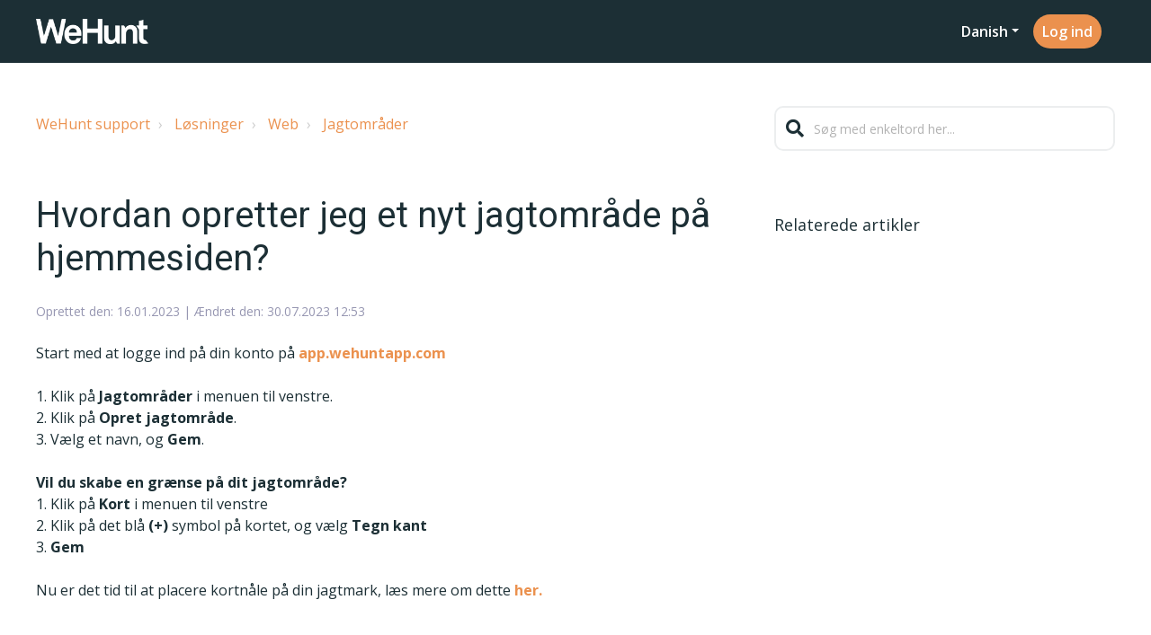

--- FILE ---
content_type: text/html; charset=utf-8
request_url: https://support.wehuntapp.com/da/support/solutions/articles/151000036795-hvordan-opretter-jeg-et-nyt-jagtomrade-pa-hjemmesiden-
body_size: 10445
content:
<!DOCTYPE html>
       
        <!--[if lt IE 7]><html class="no-js ie6 dew-dsm-theme " lang="da" dir="ltr" data-date-format="non_us"><![endif]-->       
        <!--[if IE 7]><html class="no-js ie7 dew-dsm-theme " lang="da" dir="ltr" data-date-format="non_us"><![endif]-->       
        <!--[if IE 8]><html class="no-js ie8 dew-dsm-theme " lang="da" dir="ltr" data-date-format="non_us"><![endif]-->       
        <!--[if IE 9]><html class="no-js ie9 dew-dsm-theme " lang="da" dir="ltr" data-date-format="non_us"><![endif]-->       
        <!--[if IE 10]><html class="no-js ie10 dew-dsm-theme " lang="da" dir="ltr" data-date-format="non_us"><![endif]-->       
        <!--[if (gt IE 10)|!(IE)]><!--><html class="no-js  dew-dsm-theme " lang="da" dir="ltr" data-date-format="non_us"><!--<![endif]-->
	<head>
		
		<!-- Title for the page -->
<title> Hvordan opretter jeg et nyt jagtområde på hjemmesiden? : WeHunt support </title>

<!-- Meta information -->

      <meta charset="utf-8" />
      <meta http-equiv="X-UA-Compatible" content="IE=edge,chrome=1" />
      <meta name="description" content= "" />
      <meta name="author" content= "" />
       <meta property="og:title" content="Hvordan opretter jeg et nyt jagtområde på hjemmesiden?" />  <meta property="og:url" content="https://support.wehuntapp.com/da/support/solutions/articles/151000036795-hvordan-opretter-jeg-et-nyt-jagtomrade-pa-hjemmesiden-" />  <meta property="og:description" content=" Start med at logge ind på din konto på app.wehuntapp.com      1. Klik på Jagtområder i menuen til venstre.  2. Klik på Opret jagtområde.  3. Vælg et navn, og Gem.     Vil du skabe en grænse på dit jagtområde?  1. Klik på Kort i menuen til venstre..." />  <meta property="og:image" content="https://s3.amazonaws.com/cdn.freshdesk.com/data/helpdesk/attachments/production/151005044833/logo/3flEdzHy_O7imZcDHWjIFUnI2KJ0EOyoVA.png?X-Amz-Algorithm=AWS4-HMAC-SHA256&amp;amp;X-Amz-Credential=AKIAS6FNSMY2XLZULJPI%2F20251208%2Fus-east-1%2Fs3%2Faws4_request&amp;amp;X-Amz-Date=20251208T093702Z&amp;amp;X-Amz-Expires=604800&amp;amp;X-Amz-SignedHeaders=host&amp;amp;X-Amz-Signature=0449af7c51cef314aab18e2bb1c2b0761f8d1c8fdb325c2ce0e4d7e76f1fad6a" />  <meta property="og:site_name" content="WeHunt support" />  <meta property="og:type" content="article" />  <meta name="twitter:title" content="Hvordan opretter jeg et nyt jagtområde på hjemmesiden?" />  <meta name="twitter:url" content="https://support.wehuntapp.com/da/support/solutions/articles/151000036795-hvordan-opretter-jeg-et-nyt-jagtomrade-pa-hjemmesiden-" />  <meta name="twitter:description" content=" Start med at logge ind på din konto på app.wehuntapp.com      1. Klik på Jagtområder i menuen til venstre.  2. Klik på Opret jagtområde.  3. Vælg et navn, og Gem.     Vil du skabe en grænse på dit jagtområde?  1. Klik på Kort i menuen til venstre..." />  <meta name="twitter:image" content="https://s3.amazonaws.com/cdn.freshdesk.com/data/helpdesk/attachments/production/151005044833/logo/3flEdzHy_O7imZcDHWjIFUnI2KJ0EOyoVA.png?X-Amz-Algorithm=AWS4-HMAC-SHA256&amp;amp;X-Amz-Credential=AKIAS6FNSMY2XLZULJPI%2F20251208%2Fus-east-1%2Fs3%2Faws4_request&amp;amp;X-Amz-Date=20251208T093702Z&amp;amp;X-Amz-Expires=604800&amp;amp;X-Amz-SignedHeaders=host&amp;amp;X-Amz-Signature=0449af7c51cef314aab18e2bb1c2b0761f8d1c8fdb325c2ce0e4d7e76f1fad6a" />  <meta name="twitter:card" content="summary" />  <meta name="keywords" content="Opret, Jagtområde, Grænse" />  <link rel="canonical" href="https://support.wehuntapp.com/da/support/solutions/articles/151000036795-hvordan-opretter-jeg-et-nyt-jagtomrade-pa-hjemmesiden-" />  <link rel='alternate' hreflang="da" href="https://support.wehuntapp.com/da/support/solutions/articles/151000036795-hvordan-opretter-jeg-et-nyt-jagtomrade-pa-hjemmesiden-"/>  <link rel='alternate' hreflang="de" href="https://support.wehuntapp.com/de/support/solutions/articles/151000036795-wie-erstelle-ich-ein-neues-jagdrevier-im-webbrowser-"/>  <link rel='alternate' hreflang="en" href="https://support.wehuntapp.com/en/support/solutions/articles/151000036795-how-do-i-create-a-new-hunting-ground-on-the-web-"/>  <link rel='alternate' hreflang="fr" href="https://support.wehuntapp.com/fr/support/solutions/articles/151000036795-comment-cr%C3%A9er-un-nouveau-territoire-de-chasse-sur-le-site-"/>  <link rel='alternate' hreflang="nb-NO" href="https://support.wehuntapp.com/nb-NO/support/solutions/articles/151000036795-hvordan-oppretter-jeg-et-nytt-jaktomrade-pa-nettsiden-"/>  <link rel='alternate' hreflang="sv-SE" href="https://support.wehuntapp.com/sv-SE/support/solutions/articles/151000036795-hur-skapar-jag-en-ny-jaktmark-pa-webben-"/> 

<!-- Responsive setting -->
<link rel="apple-touch-icon" href="https://s3.amazonaws.com/cdn.freshdesk.com/data/helpdesk/attachments/production/151005044835/fav_icon/OlYMW2NLhqqWnVRARv2JA80N2g4_3FQFnw.png" />
        <link rel="apple-touch-icon" sizes="72x72" href="https://s3.amazonaws.com/cdn.freshdesk.com/data/helpdesk/attachments/production/151005044835/fav_icon/OlYMW2NLhqqWnVRARv2JA80N2g4_3FQFnw.png" />
        <link rel="apple-touch-icon" sizes="114x114" href="https://s3.amazonaws.com/cdn.freshdesk.com/data/helpdesk/attachments/production/151005044835/fav_icon/OlYMW2NLhqqWnVRARv2JA80N2g4_3FQFnw.png" />
        <link rel="apple-touch-icon" sizes="144x144" href="https://s3.amazonaws.com/cdn.freshdesk.com/data/helpdesk/attachments/production/151005044835/fav_icon/OlYMW2NLhqqWnVRARv2JA80N2g4_3FQFnw.png" />
        <meta name="viewport" content="width=device-width, initial-scale=1.0, maximum-scale=5.0, user-scalable=yes" /> 

<meta name="viewport" content="width=device-width, initial-scale=1.0" />
<link rel="preconnect" href="https://fonts.googleapis.com">
<link rel="preconnect" href="https://fonts.gstatic.com" crossorigin>
<link href="https://fonts.googleapis.com/css2?family=Open+Sans:wght@400;500;600;700&family=Roboto:wght@700&display=swap" rel="stylesheet">
<link rel="stylesheet" href="https://use.fontawesome.com/releases/v5.14.0/css/all.css" />
<link rel="stylesheet" href="//cdn.jsdelivr.net/jquery.magnific-popup/1.0.0/magnific-popup.css" />

<!-- Meta Pixel Code -->
<script>
!function(f,b,e,v,n,t,s){if(f.fbq)return;n=f.fbq=function(){n.callMethod?n.callMethod.apply(n,arguments):n.queue.push(arguments)};if(!f._fbq)f._fbq=n;n.push=n;n.loaded=!0;n.version='2.0';n.queue=[];t=b.createElement(e);t.async=!0;t.src=v;s=b.getElementsByTagName(e)[0];s.parentNode.insertBefore(t,s)}(window, document,'script','https://connect.facebook.net/en_US/fbevents.js');fbq('init', '341714094982619');fbq('track', 'PageView');</script>
<noscript><img height="1" width="1" style="display:none" src=https://www.facebook.com/tr?id=341714094982619&ev=PageView&noscript=1/></noscript>
<!-- End Meta Pixel Code -->

<!-- Statuspage start -->
 <!-- Required for IE11 Only -->
  <script src="https://cdnjs.cloudflare.com/polyfill/v3/polyfill.min.js"></script>

 <!-- Standard dependencies -->
  <script src="https://unpkg.com/@webcomponents/webcomponentsjs@2.1.3/webcomponents-bundle.js"></script>
  <script src="https://unpkg.com/@statuspage/status-widget/dist/index.js"></script>
<!-- Statuspage end -->

		
		<!-- Adding meta tag for CSRF token -->
		<meta name="csrf-param" content="authenticity_token" />
<meta name="csrf-token" content="XTpzmMd6wR3idvKuFp5/5oRkdhgg128Cv7r6awyEwxEEcjDlMUMLELVKvdJGwcF6Ba2CUXbGZKaeMxWg2x4w+w==" />
		<!-- End meta tag for CSRF token -->
		
		<!-- Fav icon for portal -->
		<link rel='shortcut icon' href='https://s3.amazonaws.com/cdn.freshdesk.com/data/helpdesk/attachments/production/151005044835/fav_icon/OlYMW2NLhqqWnVRARv2JA80N2g4_3FQFnw.png' />

		<!-- Base stylesheet -->
 
		<link rel="stylesheet" media="print" href="https://assets4.freshdesk.com/assets/cdn/portal_print-6e04b27f27ab27faab81f917d275d593fa892ce13150854024baaf983b3f4326.css" />
	  		<link rel="stylesheet" media="screen" href="https://assets1.freshdesk.com/assets/cdn/falcon_portal_utils-023daa241cc460bc98824d67c180de2f87b9f806b5fc9c6d07522ec69790c1b7.css" />	

		
		<!-- Theme stylesheet -->

		<link href="/support/theme.css?v=4&amp;d=1758010556" media="screen" rel="stylesheet" type="text/css">

		<!-- Google font url if present -->
		<link href='https://fonts.googleapis.com/css?family=Source+Sans+Pro:regular,italic,600,700,700italic|Roboto:regular,italic,500,700,700italic' rel='stylesheet' type='text/css' nonce='2wXTQfBI8zX+My21QyCAiQ=='>

		<!-- Including default portal based script framework at the top -->
		<script src="https://assets10.freshdesk.com/assets/cdn/portal_head_v2-797ad21726553bbb0591a4f4e49a751bafdab2dbc5ba38ebc24c53bde52837bc.js"></script>
		<!-- Including syntexhighlighter for portal -->
		<script src="https://assets10.freshdesk.com/assets/cdn/prism-841b9ba9ca7f9e1bc3cdfdd4583524f65913717a3ab77714a45dd2921531a402.js"></script>

		

		<!-- Access portal settings information via javascript -->
		 <script type="text/javascript">     var portal = {"language":"en","name":"WeHunt support","contact_info":"","current_page_name":"article_view","current_tab":"solutions","vault_service":{"url":"https://vault-service.freshworks.com/data","max_try":2,"product_name":"fd"},"current_account_id":2579650,"preferences":{"bg_color":"#f3f5f7","header_color":"#ffffff","help_center_color":"#f3f5f7","footer_color":"#1c2f35","tab_color":"#ffffff","tab_hover_color":"#eb914e","btn_background":"#f3f5f7","btn_primary_background":"#02b875","base_font":"Source Sans Pro","text_color":"#3b3b3b","headings_font":"Roboto","headings_color":"#000000","link_color":"#eb914e","link_color_hover":"#ff9504","input_focus_ring_color":"#ffffff","non_responsive":false},"image_placeholders":{"spacer":"https://assets1.freshdesk.com/assets/misc/spacer.gif","profile_thumb":"https://assets10.freshdesk.com/assets/misc/profile_blank_thumb-4a7b26415585aebbd79863bd5497100b1ea52bab8df8db7a1aecae4da879fd96.jpg","profile_medium":"https://assets8.freshdesk.com/assets/misc/profile_blank_medium-1dfbfbae68bb67de0258044a99f62e94144f1cc34efeea73e3fb85fe51bc1a2c.jpg"},"falcon_portal_theme":true,"current_object_id":151000036795};     var attachment_size = 20;     var blocked_extensions = "exe,dll,sys,swf,scr,gzquar,js,jse,class,vb,com,bat,cmd,pif,img,iso,hta,html,msc,msp,cpl,reg,tmp,py,ps,msi,msp,inf,scf,ocx,bin,ws,sh,lnk,gadget,dmg,msh,apk,iqy,pub,jar,zip,rar,sfx,zix,ear,war,arj";     var allowed_extensions = "";     var store = { 
        ticket: {},
        portalLaunchParty: {} };    store.portalLaunchParty.ticketFragmentsEnabled = false;    store.pod = "us-east-1";    store.region = "US"; </script> 


			
	</head>
	<body>
            	
		
		
		

<!-- Notification Messages -->
 <div class="alert alert-with-close notice hide" id="noticeajax"></div> 
<div class="layout layout--anonymous">
  <div class="layout__header">
    <header class="bt-topbar container" data-topbar>
  <div class="bt-container-inner">
    <div class="bt-topbar__inner">
          <a class="bt-topbar__logo" href="https://wehunt.app">
            <img src="https://umbraco.tracker-gps.com/media/zohgpkr3/wehunt-logo-white-text.png" alt="Logo" />
          </a>
        <button
          type="button"
          role="button"
          aria-label="Toggle Navigation"
          class="bt-topbar__burger visible-xs visible-sm"
          data-toggle-menu
        >
          <svg width="24px" height="24px" viewBox="0 0 24 24" xmlns="http://www.w3.org/2000/svg">
            <path d="M21.5 6.5h-19c-.3 0-.7-.4-.7-.7V4.4c0-.4.4-.7.7-.7h19c.3 0 .7.3.7.7v1.4c0 .3-.4.7-.7.7zm0 6.8h-19c-.3 0-.7-.3-.7-.7v-1.3c0-.4.4-.7.7-.7h19c.3 0 .7.3.7.7v1.4c0 .3-.4.6-.7.6zm0 7h-19c-.3 0-.7-.3-.7-.7v-1.4c0-.3.4-.7.7-.7h19c.3 0 .7.4.7.7v1.4c0 .4-.4.7-.7.7z"></path>
          </svg>
        </button>
      <div class="bt-topbar__menu visible-md visible-lg"  data-menu>
        <div
          class="bt-topbar__controls" data-topbar-controls
        >
         <div class="default-navigation">
          <div class="banner-language-selector pull-right" data-tabs="tabs"
                data-toggle='tooltip' data-placement="bottom" title=""><ul class="language-options" role="tablist"><li class="dropdown"><h5 class="dropdown-toggle" data-toggle="dropdown"><span>Danish</span><span class="caret"></span></h5><ul class="dropdown-menu " role="menu" aria-labelledby="dropdownMenu"><li><a class="" tabindex="-1" href="/en/support/solutions/articles/151000036795-how-do-i-create-a-new-hunting-ground-on-the-web-">English</a></li><li><a class="active" tabindex="-1" href="/da/support/solutions/articles/151000036795-hvordan-opretter-jeg-et-nyt-jagtomrade-pa-hjemmesiden-"><span class='icon-dd-tick-dark'></span>Danish </a></li><li><a class=" unavailable-language" tabindex="-1" href="/fi/support/solutions/articles/151000036795-hvordan-opretter-jeg-et-nyt-jagtomrade-pa-hjemmesiden-">Finnish</a></li><li><a class="" tabindex="-1" href="/fr/support/solutions/articles/151000036795-comment-cr%C3%A9er-un-nouveau-territoire-de-chasse-sur-le-site-">French</a></li><li><a class="" tabindex="-1" href="/de/support/solutions/articles/151000036795-wie-erstelle-ich-ein-neues-jagdrevier-im-webbrowser-">German</a></li><li><a class="" tabindex="-1" href="/nb-NO/support/solutions/articles/151000036795-hvordan-oppretter-jeg-et-nytt-jaktomrade-pa-nettsiden-">Norwegian</a></li><li><a class="" tabindex="-1" href="/sv-SE/support/solutions/articles/151000036795-hur-skapar-jag-en-ny-jaktmark-pa-webben-">Swedish</a></li></ul></li></ul></div> <div class="welcome">Velkommen <b></b> </div>  <b><a href="/da/support/login">Log ind</a></b>
         </div>
		  
          <a class="btn btn-topbar new-ticket" href="https://app.wehuntapp.com/sign">Log ind</a>
          
        </div>
      </div>
    </div>
  </div>
  
  <script src="https://natlink.statuspage.io/embed/script.js"></script>
</header>



    
    <!-- Search and page links for the page -->
    
      
    
  </div>
  
  <div class="layout__content">
    <div class="container">
      <div class="bt-container-inner clearfix">
        
          
          <div class="article-page">
  <div class="row clearfix">
    <div class="column column--sm-8">
      <ol class="breadcrumbs">
        <li>
          <a href="/da/support/home">WeHunt support</a>
        </li>
        <li title="Løsninger">
          <a href="/da/support/solutions">Løsninger</a>
        </li>
        <li title="Web">
          <a href="/da/support/solutions/151000081573">Web</a>
        </li>
        <li title="Jagtområder">
          <a href="/da/support/solutions/folders/151000263201">Jagtområder</a>
        </li>
      </ol>
    </div>
    <div class="column column--sm-4">
      <div class="search-box search-box--small">
        <form class="hc-search-form print--remove" autocomplete="off" action="/da/support/search/solutions" id="hc-search-form" data-csrf-ignore="true">
	<div class="hc-search-input">
	<label for="support-search-input" class="hide">Søg med enkeltord her...</label>
		<input placeholder="Søg med enkeltord her..." type="text"
			name="term" class="special" value=""
            rel="page-search" data-max-matches="10" id="support-search-input">
	</div>
	<div class="hc-search-button">
		<button class="btn btn-primary" aria-label="Søg" type="submit" autocomplete="off">
			<i class="mobile-icon-search hide-tablet"></i>
			<span class="hide-in-mobile">
				Søg
			</span>
		</button>
	</div>
</form>
      </div>
    </div>
  </div>
  
  <div class="row clearfix">
    <div class="column column--sm-8">
      <article class="article clearfix" itemscope itemtype="http://schema.org/Article">
        <header class="article-header">
          <h1 class="article__title" itemprop="name">
            Hvordan opretter jeg et nyt jagtområde på hjemmesiden?
          </h1>
          
          <div class="article-meta">
            <div class="article-meta__col article-meta__col--main">
              <div class="entry-info">
                
           <!--     <div class="entry-info__content">
                  -->
<!--<div class="meta">Ændret den: Sun, 30 Jul, 2023 kl. 12:53 PM</div> -->                 
<div class="meta" style="color: #9797B2;">
    
    Oprettet den: 16.01.2023 | Ændret den:  30.07.2023 12:53   
   
                </div>
              </div>
            </div>
         <!-- </div>-->
        </header>
        
        <div class="article__body markdown" itemprop="articleBody">
          <p>Start med at logge ind på din konto på&nbsp;<a href="https://app.wehuntapp.com/"><strong>app.wehuntapp.com</strong></a><strong>&nbsp;</strong></p><p>&nbsp;</p><p>1. Klik på&nbsp;<strong>Jagtområder</strong> i menuen til venstre.</p><p>2. Klik på&nbsp;<strong>Opret jagtområde</strong>.</p><p>3. Vælg et navn, og&nbsp;<strong>Gem</strong>.</p><p>&nbsp;</p><p><strong>Vil du skabe en grænse på dit jagtområde?</strong></p><p>1. Klik på&nbsp;<strong>Kort</strong> i menuen til venstre</p><p>2. Klik på det blå&nbsp;<strong>(+)</strong> symbol på kortet, og vælg&nbsp;<strong>Tegn kant</strong></p><p>3.&nbsp;<strong>Gem</strong></p><p>&nbsp;</p><p>Nu er det tid til at placere kortnåle på din jagtmark, læs mere om dette&nbsp;<a href="https://support.wehuntapp.com/da/support/solutions/articles/151000036783-hvordan-placerer-jeg-en-kortnal-pa-mit-jagtomrade-i-appen-" target="_blank"><strong>her.</strong></a></p><p>&nbsp;</p>
        </div>
        
        
      </article>
      
<!--      <footer class="article-footer clearfix">
        <p class="article-vote" id="voting-container" 
											data-user-id="" 
											data-article-id="151000036795"
											data-language="da">
										Did you find it helpful?<span data-href="/da/support/solutions/articles/151000036795/thumbs_up" class="vote-up a-link" id="article_thumbs_up" 
									data-remote="true" data-method="put" data-update="#voting-container" 
									data-user-id=""
									data-article-id="151000036795"
									data-language="da"
									data-update-with-message="Glad we could be helpful. Thanks for the feedback.">
								Yes</span><span class="vote-down-container"><span data-href="/da/support/solutions/articles/151000036795/thumbs_down" class="vote-down a-link" id="article_thumbs_down" 
									data-remote="true" data-method="put" data-update="#vote-feedback-form" 
									data-user-id=""
									data-article-id="151000036795"
									data-language="da"
									data-hide-dom="#voting-container" data-show-dom="#vote-feedback-container">
								No</span></span></p><a class="hide a-link" id="vote-feedback-form-link" data-hide-dom="#vote-feedback-form-link" data-show-dom="#vote-feedback-container">Send feedback</a><div id="vote-feedback-container"class="hide">	<div class="lead">Beklager, at vi ikke kunne hjælpe. Hjælp os med at forbedre denne artikel med din feedback.</div>	<div id="vote-feedback-form">		<div class="sloading loading-small loading-block"></div>	</div></div>
      </footer>-->
    </div>
    <div class="column column--sm-4">
      <div class="article-sidebar">
        <div id="related_articles"><div class="cs-g-c"><section class="article-list"><h3 class="list-lead">Relaterede artikler</h3><ul rel="remote" 
			data-remote-url="/da/support/search/articles/151000036795/related_articles?container=related_articles&limit=10" 
			id="related-article-list"></ul></section></div></div>
      </div>
    </div>
  </div>
</div>
<script>
  (function($, window, document) {
    $($('.article-vote')[0].childNodes[0]).wrap('<span class="vote-title"></span>');
  })(jQuery, window, document);

</script>
          
          
      </div>
    </div>
  </div>
  
  <div class="layout__footer">
    <footer class="footer-container container">
  <div class="bt-container-inner footer-container__inner">
    <section class="footer-submit-ticket">
      <h2 class="footer-submit-ticket__title">
	   
       Kan du ikke finde det, du leder efter?
       </h2>
      <p class="footer-submit-ticket__subtitle">
		  
          Lad os hjælpe dig!
          </p>
      <p class="footer-submit-ticket__btn">
        <a href="/da/support/tickets/new" class="btn btn-primary">
          
          Opret supportsag
		  
        </a>
      </p>
    </section>
    
    <div class="row flex-row">
      <div class="column column--sm-6">
        <a class="bt-topbar__logo" href="https://wehunt.app">
          <img src="https://umbraco.tracker-gps.com/media/zohgpkr3/wehunt-logo-white-text.png" alt="Logo" />
        </a>
      </div>
     
 
             <div class="column column--sm-6 footer-social-links">
        <a href="https://www.facebook.com/wehuntapp/" target="_blank" class="footer-social-link">
          <img src="https://uploads-ssl.webflow.com/62445c3d6cc88ad5f7c0a5c0/62445c3d6cc88a4b77c0a637_Namnlo%CC%88s%20design%20(6).png" loading="lazy" sizes="40px" srcset="https://uploads-ssl.webflow.com/62445c3d6cc88ad5f7c0a5c0/62445c3d6cc88a4b77c0a637_Namnlo%25CC%2588s%2520design%2520(6)-p-500.png 500w, https://uploads-ssl.webflow.com/62445c3d6cc88ad5f7c0a5c0/62445c3d6cc88a4b77c0a637_Namnlo%25CC%2588s%2520design%2520(6)-p-800.png 800w, https://uploads-ssl.webflow.com/62445c3d6cc88ad5f7c0a5c0/62445c3d6cc88a4b77c0a637_Namnlo%CC%88s%20design%20(6).png 1080w" alt="" class="image-23">
        </a>
        <p>Natlink AB<br>
          Värmbolsvägen 7<br>
          64152 Katrineholm, Sweden</p>
      </div>
      
             
    </div>
    
    <statuspage-widget src="https://natlink.statuspage.io"></statuspage-widget>
    
  </div>
 <!-- <script>
  function initFreshChat() {
    window.fcWidget.init({
      	 token: "e8a19f85-00db-4535-b0ad-80391ef91561",
	 host: "https://tracker-509637434189790235-help.freshchat.com",
	 widgetUuid: "81f7b7a8-c09d-48c0-a3ed-28e307ab1f33"
    });
  }
  function initialize(i,t){var e;i.getElementById(t)?
  initFreshChat():((e=i.createElement("script")).id=t,e.async=!0,
  e.src="https://tracker-509637434189790235-help.freshchat.com/js/widget.js",e.onload=initFreshChat,i.head.appendChild(e))}
  function initiateCall(){initialize(document,"Freshchat-js-sdk")}
  window.addEventListener?window.addEventListener("load",initiateCall,!1):
  window.attachEvent("load",initiateCall,!1);
</script>-->
</footer>
<a href="#" class="scroll-to-top fas fa-angle-up" data-scroll-to-top></a>

  </div>
</div>
<script src="//cdn.jsdelivr.net/jquery.magnific-popup/1.0.0/jquery.magnific-popup.min.js"></script>
<script>

  var BreezyConfig = {
    css: {
      activeClass: 'is-active',
      hiddenClass: 'is-hidden',
      mobileMenuOpen: 'bt-mobile-menu-open'
    }
  };
  
  /* Hero Unit */
  (function($, window, document) {
    ('use strict');
  
    function clipper(min, max) {
      return function(o) {
        if (o > max) return max;
        if (o < min) return min;
        return o;
      };
    }
  
    var opacityClipper = clipper(0, 1);
  
    var HeroUnit = {
      init: function() {
        this.cacheElements();
  
        if (this.$heroUnit.length) {
          this.bindEvents();
        }
      },
      cacheElements: function() {
        this.$window = $(window);
        this.$heroUnit = $('[data-hero-unit]');
        this.$heroUnitBg = this.$heroUnit.find('[data-hero-bg]');
        this.$searchBox = this.$heroUnit.find('[data-search-box]');
      },
      bindEvents: function() {
        this.$window.on('scroll', this.handleScroll.bind(this));
      },
      handleScroll: function() {
        var scrolled = this.$window.scrollTop();
  
        this.$heroUnitBg.css({
          '-moz-transform': 'translate3d(0px,' + scrolled / -3 + 'px' + ', 0px)',
          '-webkit-transform': 'translate3d(0px,' + scrolled / -3 + 'px' + ', 0px)',
          transform: 'translate3d(0px,' + scrolled / -3 + 'px' + ', 0px)'
        });
  
        this.$searchBox.css({
          opacity: opacityClipper(1 - opacityClipper(scrolled * 0.003))
        });
      }
    };
  
    window.HeroUnit = HeroUnit;
  
  })(jQuery, window, document);
  
  /* Scroll To Top */
  (function($, window, document) {
    ('use strict');
  
    var BUTTON_ELEMENT = '[data-scroll-to-top]';
  
    var ScrollToTop = {
      init: function() {
        this.cacheElements();
        this.topbarHeight = parseInt(this.$topbar.height());
  
        if (this.$button.length) {
          this.bindEvents();
        }
      },
      cacheElements: function() {
        this.$window = $(window);
        this.$topbar = $('[data-topbar]');
        this.$button = $(BUTTON_ELEMENT);
      },
      bindEvents: function() {
        this.$window.on('scroll', this.handleScroll.bind(this));
        $(document).on('click', BUTTON_ELEMENT, this.handleClick);
      },
      handleClick: function() {
        $('html, body').animate({ scrollTop: 0 }, 1000);
        return false;
      },
      handleScroll: function() {
        var scrolled = this.$window.scrollTop();
  
        if (scrolled > this.topbarHeight) {
          this.$button.addClass(BreezyConfig.css.activeClass);
        } else {
          this.$button.removeClass(BreezyConfig.css.activeClass);
        }
      }
    };
  
    window.ScrollToTop = ScrollToTop;
  })(jQuery, window, document);
  
  /* Menu Toggle */
  (function($, window, document) {
    ('use strict');
  
    var MenuToggle = {
      init: function() {
        this.cacheElements();
        this.bindEvents();
      },
      cacheElements: function() {
        this.$button = $('[data-toggle-menu]');
        this.$menu = $('[data-menu]');
        this.$body = $('body')
      },
      bindEvents: function() {
        $(document).on('click', '[data-toggle-menu]', this.handleClick.bind(this));
      },
      handleClick: function(e) {
        this.$button.toggleClass(BreezyConfig.css.activeClass);
        this.$menu.toggleClass(BreezyConfig.css.activeClass);
        this.$body.toggleClass(BreezyConfig.css.mobileMenuOpen);
      }
    };
  
    window.MenuToggle = MenuToggle;
  })(jQuery, window, document);
  
  /* Formatting Components */
  (function($, window, document) {
  
    $('.image-with-lightbox').magnificPopup({
      type: 'image',
      closeOnContentClick: true,
      closeBtnInside: false,
      fixedContentPos: true,
      mainClass: 'mfp-with-zoom', // class to remove default margin from left and right side
      image: {
        verticalFit: true
      },
      zoom: {
        enabled: true,
        duration: 300 // don't foget to change the duration also in CSS
      }
    });
    
    $('.image-with-video-icon').magnificPopup({
      disableOn: 700,
      type: 'iframe',
      mainClass: 'mfp-fade',
      removalDelay: 160,
      preloader: false,
      fixedContentPos: false
    });
    
    $('.accordion__item-title').on('click', function() {
      var $title = $(this);
      $title.toggleClass('accordion__item-title--active');
      $title
        .parents('.accordion__item')
        .find('.accordion__item-content')
        .slideToggle();
    });
    
    $('.tabs-link').click(function(e) {
      e.preventDefault();
      var $link = $(this);
      var tabIndex = $link.index();
      var $tab = $link.parents('.tabs').find('.tab').eq(tabIndex);
      $link
        .addClass(BreezyConfig.css.activeClass)
        .siblings()
        .removeClass(BreezyConfig.css.activeClass);
      $tab
        .removeClass(BreezyConfig.css.hiddenClass)
        .siblings('.tab')
        .addClass(BreezyConfig.css.hiddenClass);
    });
    
    $('.fa-spin').empty();
  
  })(jQuery, window, document);
  
  (function($, window, document) {
    var Topbar = {
      init: function() {
        this.cacheElements();
        this.fixButtons();
      },
      cacheElements: function() {
        this.$topbar = $('[data-topbar]');
      },
      fixButtons: function() {
        // Display links as buttons
        this.$topbar.find('b > a').addClass('btn btn-topbar');
  
        // Display dropdown as button
        this.$topbar.find('.language-options .dropdown-toggle').addClass('btn btn-topbar');
  
        // Cleanup the html
        var $topbarButtons = this.$topbar.find('[data-topbar-controls]');
        var topbarButtonsHTML = $topbarButtons.html();
        $topbarButtons.html(topbarButtonsHTML.replace(' | ', '').replace(' - ', '').replace('&nbsp;', ''));
      }
    };
  
    window.Topbar = Topbar;
  })(jQuery, window, document);
  
  window.HeroUnit.init();
  window.MenuToggle.init();
  window.ScrollToTop.init();
  window.Topbar.init();
  </script>
  



			<script src="https://assets6.freshdesk.com/assets/cdn/portal_bottom-0658ded0893e740c3d851d1d40ca2381c9d4c1629e7948b606ce251ab58695ed.js"></script>

		<script src="https://assets9.freshdesk.com/assets/cdn/redactor-671e2e58ba215fbd325c349a00cf46e7b603d2bc78554c966b21c84cf8df0417.js"></script> 
		<script src="https://assets9.freshdesk.com/assets/cdn/lang/da-eb4c17f0cd226cbdbcd56153805e67c24d0dd26d2e1e7452984689313ad9efc4.js"></script>
		<!-- for i18n-js translations -->
  		<script src="https://assets4.freshdesk.com/assets/cdn/i18n/portal/da-1322a5a96685de26895174e14fef994bcca26779890713bdb90b48b798b0b604.js"></script>
		<!-- Including default portal based script at the bottom -->
		<script nonce="2wXTQfBI8zX+My21QyCAiQ==">
//<![CDATA[
	
	jQuery(document).ready(function() {
					
		// Setting the locale for moment js
		moment.lang('da');

		var validation_meassages = {"required":"Dette feltet er påkrævet.","integration_no_match":"ingen matchende data...","select_atleast_one":"Vælg mindst én mulighed."}	

		jQuery.extend(jQuery.validator.messages, validation_meassages );


		jQuery(".call_duration").each(function () {
			var format,time;
			if (jQuery(this).data("time") === undefined) { return; }
			if(jQuery(this).hasClass('freshcaller')){ return; }
			time = jQuery(this).data("time");
			if (time>=3600) {
			 format = "hh:mm:ss";
			} else {
				format = "mm:ss";
			}
			jQuery(this).html(time.toTime(format));
		});
	});

	// Shortcuts variables
	var Shortcuts = {"global":{"help":"?","save":"mod+return","cancel":"esc","search":"/","status_dialog":"mod+alt+return","save_cuctomization":"mod+shift+s"},"app_nav":{"dashboard":"g d","tickets":"g t","social":"g e","solutions":"g s","forums":"g f","customers":"g c","reports":"g r","admin":"g a","ticket_new":"g n","compose_email":"g m"},"pagination":{"previous":"alt+left","next":"alt+right","alt_previous":"j","alt_next":"k"},"ticket_list":{"ticket_show":"return","select":"x","select_all":"shift+x","search_view":"v","show_description":"space","unwatch":"w","delete":"#","pickup":"@","spam":"!","close":"~","silent_close":"alt+shift+`","undo":"z","reply":"r","forward":"f","add_note":"n","scenario":"s"},"ticket_detail":{"toggle_watcher":"w","reply":"r","forward":"f","add_note":"n","close":"~","silent_close":"alt+shift+`","add_time":"m","spam":"!","delete":"#","show_activities_toggle":"}","properties":"p","expand":"]","undo":"z","select_watcher":"shift+w","go_to_next":["j","down"],"go_to_previous":["k","up"],"scenario":"s","pickup":"@","collaboration":"d"},"social_stream":{"search":"s","go_to_next":["j","down"],"go_to_previous":["k","up"],"open_stream":["space","return"],"close":"esc","reply":"r","retweet":"shift+r"},"portal_customizations":{"preview":"mod+shift+p"},"discussions":{"toggle_following":"w","add_follower":"shift+w","reply_topic":"r"}};
	
	// Date formats
	var DATE_FORMATS = {"non_us":{"moment_date_with_week":"ddd, D MMM, YYYY","datepicker":"d M, yy","datepicker_escaped":"d M yy","datepicker_full_date":"D, d M, yy","mediumDate":"d MMM, yyyy"},"us":{"moment_date_with_week":"ddd, MMM D, YYYY","datepicker":"M d, yy","datepicker_escaped":"M d yy","datepicker_full_date":"D, M d, yy","mediumDate":"MMM d, yyyy"}};

	var lang = { 
		loadingText: "Vent venligst...",
		viewAllTickets: "View all tickets"
	};


//]]>
</script> 

		

		<img src='/da/support/solutions/articles/151000036795-hvordan-opretter-jeg-et-nyt-jagtomrade-pa-hjemmesiden-/hit' alt='Antal artikelvisninger' aria-hidden='true'/>
		<script type="text/javascript">
     		I18n.defaultLocale = "en";
     		I18n.locale = "da";
		</script>
			
    	


		<!-- Include dynamic input field script for signup and profile pages (Mint theme) -->

	</body>
</html>


--- FILE ---
content_type: text/javascript; charset=utf-8
request_url: https://unpkg.com/@statuspage/status-widget@1.0.5/dist/index.js
body_size: 49027
content:
"use strict";function _possibleConstructorReturn(self,call){if(call&&(_typeof(call)==="object"||typeof call==="function")){return call}return _assertThisInitialized(self)}function _assertThisInitialized(self){if(self===void 0){throw new ReferenceError("this hasn't been initialised - super() hasn't been called")}return self}function _get(target,property,receiver){if(typeof Reflect!=="undefined"&&Reflect.get){_get=Reflect.get}else{_get=function _get(target,property,receiver){var base=_superPropBase(target,property);if(!base)return;var desc=Object.getOwnPropertyDescriptor(base,property);if(desc.get){return desc.get.call(receiver)}return desc.value}}return _get(target,property,receiver||target)}function _superPropBase(object,property){while(!Object.prototype.hasOwnProperty.call(object,property)){object=_getPrototypeOf(object);if(object===null)break}return object}function _getPrototypeOf(o){_getPrototypeOf=Object.setPrototypeOf?Object.getPrototypeOf:function _getPrototypeOf(o){return o.__proto__||Object.getPrototypeOf(o)};return _getPrototypeOf(o)}function _inherits(subClass,superClass){if(typeof superClass!=="function"&&superClass!==null){throw new TypeError("Super expression must either be null or a function")}subClass.prototype=Object.create(superClass&&superClass.prototype,{constructor:{value:subClass,writable:true,configurable:true}});if(superClass)_setPrototypeOf(subClass,superClass)}function _setPrototypeOf(o,p){_setPrototypeOf=Object.setPrototypeOf||function _setPrototypeOf(o,p){o.__proto__=p;return o};return _setPrototypeOf(o,p)}function _toConsumableArray(arr){return _arrayWithoutHoles(arr)||_iterableToArray(arr)||_nonIterableSpread()}function _nonIterableSpread(){throw new TypeError("Invalid attempt to spread non-iterable instance")}function _iterableToArray(iter){if(Symbol.iterator in Object(iter)||Object.prototype.toString.call(iter)==="[object Arguments]")return Array.from(iter)}function _arrayWithoutHoles(arr){if(Array.isArray(arr)){for(var i=0,arr2=new Array(arr.length);i<arr.length;i++){arr2[i]=arr[i]}return arr2}}function _defineProperties(target,props){for(var i=0;i<props.length;i++){var descriptor=props[i];descriptor.enumerable=descriptor.enumerable||false;descriptor.configurable=true;if("value"in descriptor)descriptor.writable=true;Object.defineProperty(target,descriptor.key,descriptor)}}function _createClass(Constructor,protoProps,staticProps){if(protoProps)_defineProperties(Constructor.prototype,protoProps);if(staticProps)_defineProperties(Constructor,staticProps);return Constructor}function _classCallCheck(instance,Constructor){if(!(instance instanceof Constructor)){throw new TypeError("Cannot call a class as a function")}}function _typeof(obj){if(typeof Symbol==="function"&&typeof Symbol.iterator==="symbol"){_typeof=function _typeof(obj){return typeof obj}}else{_typeof=function _typeof(obj){return obj&&typeof Symbol==="function"&&obj.constructor===Symbol&&obj!==Symbol.prototype?"symbol":typeof obj}}return _typeof(obj)}parcelRequire=function(e,r,t,n){var i,o="function"==typeof parcelRequire&&parcelRequire,u="function"==typeof require&&require;function f(t,n){if(!r[t]){if(!e[t]){var i="function"==typeof parcelRequire&&parcelRequire;if(!n&&i)return i(t,!0);if(o)return o(t,!0);if(u&&"string"==typeof t)return u(t);var c=new Error("Cannot find module '"+t+"'");throw c.code="MODULE_NOT_FOUND",c}p.resolve=function(r){return e[t][1][r]||r},p.cache={};var l=r[t]=new f.Module(t);e[t][0].call(l.exports,p,l,l.exports,this)}return r[t].exports;function p(e){return f(p.resolve(e))}}f.isParcelRequire=!0,f.Module=function(e){this.id=e,this.bundle=f,this.exports={}},f.modules=e,f.cache=r,f.parent=o,f.register=function(r,t){e[r]=[function(e,r){r.exports=t},{}]};for(var c=0;c<t.length;c++){try{f(t[c])}catch(e){i||(i=e)}}if(t.length){var l=f(t[t.length-1]);"object"==(typeof exports==="undefined"?"undefined":_typeof(exports))&&"undefined"!=typeof module?module.exports=l:"function"==typeof define&&define.amd?define(function(){return l}):n&&(this[n]=l)}if(parcelRequire=f,i)throw i;return f}({"5qf4":[function(require,module,exports){var e=module.exports="undefined"!=typeof window&&window.Math==Math?window:"undefined"!=typeof self&&self.Math==Math?self:Function("return this")();"number"==typeof __g&&(__g=e)},{}],"ss9A":[function(require,module,exports){var e=module.exports={version:"2.6.9"};"number"==typeof __e&&(__e=e)},{}],"M7z6":[function(require,module,exports){module.exports=function(o){return"object"==_typeof(o)?null!==o:"function"==typeof o}},{}],"eT53":[function(require,module,exports){var r=require("./_is-object");module.exports=function(e){if(!r(e))throw TypeError(e+" is not an object!");return e}},{"./_is-object":"M7z6"}],"5BXi":[function(require,module,exports){module.exports=function(r){try{return!!r()}catch(t){return!0}}},{}],"P9Ib":[function(require,module,exports){module.exports=!require("./_fails")(function(){return 7!=Object.defineProperty({},"a",{get:function get(){return 7}}).a})},{"./_fails":"5BXi"}],"/vZ6":[function(require,module,exports){var e=require("./_is-object"),r=require("./_global").document,t=e(r)&&e(r.createElement);module.exports=function(e){return t?r.createElement(e):{}}},{"./_is-object":"M7z6","./_global":"5qf4"}],"/o6G":[function(require,module,exports){module.exports=!require("./_descriptors")&&!require("./_fails")(function(){return 7!=Object.defineProperty(require("./_dom-create")("div"),"a",{get:function get(){return 7}}).a})},{"./_descriptors":"P9Ib","./_fails":"5BXi","./_dom-create":"/vZ6"}],"9y37":[function(require,module,exports){var t=require("./_is-object");module.exports=function(r,e){if(!t(r))return r;var o,n;if(e&&"function"==typeof(o=r.toString)&&!t(n=o.call(r)))return n;if("function"==typeof(o=r.valueOf)&&!t(n=o.call(r)))return n;if(!e&&"function"==typeof(o=r.toString)&&!t(n=o.call(r)))return n;throw TypeError("Can't convert object to primitive value")}},{"./_is-object":"M7z6"}],"nw8e":[function(require,module,exports){var e=require("./_an-object"),r=require("./_ie8-dom-define"),t=require("./_to-primitive"),i=Object.defineProperty;exports.f=require("./_descriptors")?Object.defineProperty:function(o,n,u){if(e(o),n=t(n,!0),e(u),r)try{return i(o,n,u)}catch(c){}if("get"in u||"set"in u)throw TypeError("Accessors not supported!");return"value"in u&&(o[n]=u.value),o}},{"./_an-object":"eT53","./_ie8-dom-define":"/o6G","./_to-primitive":"9y37","./_descriptors":"P9Ib"}],"uJ6d":[function(require,module,exports){module.exports=function(e,r){return{enumerable:!(1&e),configurable:!(2&e),writable:!(4&e),value:r}}},{}],"0NXb":[function(require,module,exports){var r=require("./_object-dp"),e=require("./_property-desc");module.exports=require("./_descriptors")?function(t,u,o){return r.f(t,u,e(1,o))}:function(r,e,t){return r[e]=t,r}},{"./_object-dp":"nw8e","./_property-desc":"uJ6d","./_descriptors":"P9Ib"}],"2uHg":[function(require,module,exports){var r={}.hasOwnProperty;module.exports=function(e,n){return r.call(e,n)}},{}],"U49f":[function(require,module,exports){var o=0,t=Math.random();module.exports=function(n){return"Symbol(".concat(void 0===n?"":n,")_",(++o+t).toString(36))}},{}],"H21C":[function(require,module,exports){module.exports=!1},{}],"6zGc":[function(require,module,exports){var r=require("./_core"),e=require("./_global"),o="__core-js_shared__",i=e[o]||(e[o]={});(module.exports=function(r,e){return i[r]||(i[r]=void 0!==e?e:{})})("versions",[]).push({version:r.version,mode:require("./_library")?"pure":"global",copyright:"\xA9 2019 Denis Pushkarev (zloirock.ru)"})},{"./_core":"ss9A","./_global":"5qf4","./_library":"H21C"}],"d5RU":[function(require,module,exports){module.exports=require("./_shared")("native-function-to-string",Function.toString)},{"./_shared":"6zGc"}],"PHot":[function(require,module,exports){var e=require("./_global"),r=require("./_hide"),t=require("./_has"),i=require("./_uid")("src"),n=require("./_function-to-string"),o="toString",u=(""+n).split(o);require("./_core").inspectSource=function(e){return n.call(e)},(module.exports=function(n,o,c,l){var s="function"==typeof c;s&&(t(c,"name")||r(c,"name",o)),n[o]!==c&&(s&&(t(c,i)||r(c,i,n[o]?""+n[o]:u.join(String(o)))),n===e?n[o]=c:l?n[o]?n[o]=c:r(n,o,c):(delete n[o],r(n,o,c)))})(Function.prototype,o,function(){return"function"==typeof this&&this[i]||n.call(this)})},{"./_global":"5qf4","./_hide":"0NXb","./_has":"2uHg","./_uid":"U49f","./_function-to-string":"d5RU","./_core":"ss9A"}],"6kYj":[function(require,module,exports){module.exports=function(o){if("function"!=typeof o)throw TypeError(o+" is not a function!");return o}},{}],"E3Kh":[function(require,module,exports){var r=require("./_a-function");module.exports=function(n,t,u){if(r(n),void 0===t)return n;switch(u){case 1:return function(r){return n.call(t,r)};case 2:return function(r,u){return n.call(t,r,u)};case 3:return function(r,u,e){return n.call(t,r,u,e)};}return function(){return n.apply(t,arguments)}}},{"./_a-function":"6kYj"}],"izCb":[function(require,module,exports){var e=require("./_global"),r=require("./_core"),o=require("./_hide"),i=require("./_redefine"),u=require("./_ctx"),n="prototype",t=function t(c,f,l){var q,_,a,d,p=c&t.F,v=c&t.G,F=c&t.S,x=c&t.P,y=c&t.B,B=v?e:F?e[f]||(e[f]={}):(e[f]||{})[n],G=v?r:r[f]||(r[f]={}),P=G[n]||(G[n]={});for(q in v&&(l=f),l){a=((_=!p&&B&&void 0!==B[q])?B:l)[q],d=y&&_?u(a,e):x&&"function"==typeof a?u(Function.call,a):a,B&&i(B,q,a,c&t.U),G[q]!=a&&o(G,q,d),x&&P[q]!=a&&(P[q]=a)}};e.core=r,t.F=1,t.G=2,t.S=4,t.P=8,t.B=16,t.W=32,t.U=64,t.R=128,module.exports=t},{"./_global":"5qf4","./_core":"ss9A","./_hide":"0NXb","./_redefine":"PHot","./_ctx":"E3Kh"}],"+Bjj":[function(require,module,exports){module.exports=function(o){if(null==o)throw TypeError("Can't call method on  "+o);return o}},{}],"rfVX":[function(require,module,exports){var e=require("./_defined");module.exports=function(r){return Object(e(r))}},{"./_defined":"+Bjj"}],"yjVO":[function(require,module,exports){var o=Math.ceil,r=Math.floor;module.exports=function(t){return isNaN(t=+t)?0:(t>0?r:o)(t)}},{}],"vfEH":[function(require,module,exports){var e=require("./_to-integer"),r=Math.max,t=Math.min;module.exports=function(n,a){return(n=e(n))<0?r(n+a,0):t(n,a)}},{"./_to-integer":"yjVO"}],"dJBs":[function(require,module,exports){var e=require("./_to-integer"),r=Math.min;module.exports=function(t){return t>0?r(e(t),9007199254740991):0}},{"./_to-integer":"yjVO"}],"Oppn":[function(require,module,exports){"use strict";var e=require("./_to-object"),t=require("./_to-absolute-index"),i=require("./_to-length");module.exports=[].copyWithin||function(r,o){var n=e(this),u=i(n.length),h=t(r,u),l=t(o,u),d=arguments.length>2?arguments[2]:void 0,s=Math.min((void 0===d?u:t(d,u))-l,u-h),a=1;for(l<h&&h<l+s&&(a=-1,l+=s-1,h+=s-1);s-->0;){l in n?n[h]=n[l]:delete n[h],h+=a,l+=a}return n}},{"./_to-object":"rfVX","./_to-absolute-index":"vfEH","./_to-length":"dJBs"}],"44AI":[function(require,module,exports){var e=require("./_shared")("wks"),r=require("./_uid"),o=require("./_global").Symbol,u="function"==typeof o,i=module.exports=function(i){return e[i]||(e[i]=u&&o[i]||(u?o:r)("Symbol."+i))};i.store=e},{"./_shared":"6zGc","./_uid":"U49f","./_global":"5qf4"}],"Z7e/":[function(require,module,exports){var e=require("./_wks")("unscopables"),r=Array.prototype;null==r[e]&&require("./_hide")(r,e,{}),module.exports=function(o){r[e][o]=!0}},{"./_wks":"44AI","./_hide":"0NXb"}],"tWTB":[function(require,module,exports){var r=require("./_export");r(r.P,"Array",{copyWithin:require("./_array-copy-within")}),require("./_add-to-unscopables")("copyWithin")},{"./_export":"izCb","./_array-copy-within":"Oppn","./_add-to-unscopables":"Z7e/"}],"hphS":[function(require,module,exports){"use strict";var e=require("./_to-object"),t=require("./_to-absolute-index"),r=require("./_to-length");module.exports=function(o){for(var i=e(this),u=r(i.length),n=arguments.length,d=t(n>1?arguments[1]:void 0,u),l=n>2?arguments[2]:void 0,s=void 0===l?u:t(l,u);s>d;){i[d++]=o}return i}},{"./_to-object":"rfVX","./_to-absolute-index":"vfEH","./_to-length":"dJBs"}],"hUQ6":[function(require,module,exports){var r=require("./_export");r(r.P,"Array",{fill:require("./_array-fill")}),require("./_add-to-unscopables")("fill")},{"./_export":"izCb","./_array-fill":"hphS","./_add-to-unscopables":"Z7e/"}],"Z5df":[function(require,module,exports){var r={}.toString;module.exports=function(t){return r.call(t).slice(8,-1)}},{}],"nGau":[function(require,module,exports){var e=require("./_cof");module.exports=Object("z").propertyIsEnumerable(0)?Object:function(r){return"String"==e(r)?r.split(""):Object(r)}},{"./_cof":"Z5df"}],"JTrm":[function(require,module,exports){var r=require("./_cof");module.exports=Array.isArray||function(e){return"Array"==r(e)}},{"./_cof":"Z5df"}],"NNbH":[function(require,module,exports){var r=require("./_is-object"),e=require("./_is-array"),o=require("./_wks")("species");module.exports=function(i){var t;return e(i)&&("function"!=typeof(t=i.constructor)||t!==Array&&!e(t.prototype)||(t=void 0),r(t)&&null===(t=t[o])&&(t=void 0)),void 0===t?Array:t}},{"./_is-object":"M7z6","./_is-array":"JTrm","./_wks":"44AI"}],"igas":[function(require,module,exports){var r=require("./_array-species-constructor");module.exports=function(e,n){return new(r(e))(n)}},{"./_array-species-constructor":"NNbH"}],"AuPh":[function(require,module,exports){var e=require("./_ctx"),r=require("./_iobject"),t=require("./_to-object"),i=require("./_to-length"),u=require("./_array-species-create");module.exports=function(n,c){var s=1==n,a=2==n,o=3==n,f=4==n,l=6==n,q=5==n||l,_=c||u;return function(u,c,h){for(var v,p,b=t(u),d=r(b),g=e(c,h,3),j=i(d.length),x=0,m=s?_(u,j):a?_(u,0):void 0;j>x;x++){if((q||x in d)&&(p=g(v=d[x],x,b),n))if(s)m[x]=p;else if(p)switch(n){case 3:return!0;case 5:return v;case 6:return x;case 2:m.push(v);}else if(f)return!1}return l?-1:o||f?f:m}}},{"./_ctx":"E3Kh","./_iobject":"nGau","./_to-object":"rfVX","./_to-length":"dJBs","./_array-species-create":"igas"}],"Qppk":[function(require,module,exports){"use strict";var r=require("./_export"),e=require("./_array-methods")(5),i="find",n=!0;i in[]&&Array(1)[i](function(){n=!1}),r(r.P+r.F*n,"Array",{find:function find(r){return e(this,r,arguments.length>1?arguments[1]:void 0)}}),require("./_add-to-unscopables")(i)},{"./_export":"izCb","./_array-methods":"AuPh","./_add-to-unscopables":"Z7e/"}],"7sVm":[function(require,module,exports){"use strict";var r=require("./_export"),e=require("./_array-methods")(6),n="findIndex",i=!0;n in[]&&Array(1)[n](function(){i=!1}),r(r.P+r.F*i,"Array",{findIndex:function findIndex(r){return e(this,r,arguments.length>1?arguments[1]:void 0)}}),require("./_add-to-unscopables")(n)},{"./_export":"izCb","./_array-methods":"AuPh","./_add-to-unscopables":"Z7e/"}],"RnO+":[function(require,module,exports){var r=require("./_an-object");module.exports=function(t,e,o,a){try{return a?e(r(o)[0],o[1]):e(o)}catch(n){var c=t.return;throw void 0!==c&&r(c.call(t)),n}}},{"./_an-object":"eT53"}],"JO4d":[function(require,module,exports){module.exports={}},{}],"0B0p":[function(require,module,exports){var r=require("./_iterators"),e=require("./_wks")("iterator"),t=Array.prototype;module.exports=function(o){return void 0!==o&&(r.Array===o||t[e]===o)}},{"./_iterators":"JO4d","./_wks":"44AI"}],"JCwR":[function(require,module,exports){"use strict";var e=require("./_object-dp"),r=require("./_property-desc");module.exports=function(t,i,o){i in t?e.f(t,i,r(0,o)):t[i]=o}},{"./_object-dp":"nw8e","./_property-desc":"uJ6d"}],"GM7B":[function(require,module,exports){var e=require("./_cof"),t=require("./_wks")("toStringTag"),n="Arguments"==e(function(){return arguments}()),r=function r(e,t){try{return e[t]}catch(n){}};module.exports=function(u){var o,c,i;return void 0===u?"Undefined":null===u?"Null":"string"==typeof(c=r(o=Object(u),t))?c:n?e(o):"Object"==(i=e(o))&&"function"==typeof o.callee?"Arguments":i}},{"./_cof":"Z5df","./_wks":"44AI"}],"ia+4":[function(require,module,exports){var r=require("./_classof"),e=require("./_wks")("iterator"),t=require("./_iterators");module.exports=require("./_core").getIteratorMethod=function(o){if(null!=o)return o[e]||o["@@iterator"]||t[r(o)]}},{"./_classof":"GM7B","./_wks":"44AI","./_iterators":"JO4d","./_core":"ss9A"}],"md62":[function(require,module,exports){var r=require("./_wks")("iterator"),t=!1;try{var n=[7][r]();n.return=function(){t=!0},Array.from(n,function(){throw 2})}catch(e){}module.exports=function(n,u){if(!u&&!t)return!1;var o=!1;try{var c=[7],a=c[r]();a.next=function(){return{done:o=!0}},c[r]=function(){return a},n(c)}catch(e){}return o}},{"./_wks":"44AI"}],"RRcs":[function(require,module,exports){"use strict";var e=require("./_ctx"),r=require("./_export"),t=require("./_to-object"),i=require("./_iter-call"),o=require("./_is-array-iter"),u=require("./_to-length"),n=require("./_create-property"),a=require("./core.get-iterator-method");r(r.S+r.F*!require("./_iter-detect")(function(e){Array.from(e)}),"Array",{from:function from(r){var l,c,f,q,_=t(r),h="function"==typeof this?this:Array,v=arguments.length,y=v>1?arguments[1]:void 0,d=void 0!==y,s=0,g=a(_);if(d&&(y=e(y,v>2?arguments[2]:void 0,2)),null==g||h==Array&&o(g))for(c=new h(l=u(_.length));l>s;s++){n(c,s,d?y(_[s],s):_[s])}else for(q=g.call(_),c=new h;!(f=q.next()).done;s++){n(c,s,d?i(q,y,[f.value,s],!0):f.value)}return c.length=s,c}})},{"./_ctx":"E3Kh","./_export":"izCb","./_to-object":"rfVX","./_iter-call":"RnO+","./_is-array-iter":"0B0p","./_to-length":"dJBs","./_create-property":"JCwR","./core.get-iterator-method":"ia+4","./_iter-detect":"md62"}],"g6sb":[function(require,module,exports){var e=require("./_iobject"),r=require("./_defined");module.exports=function(i){return e(r(i))}},{"./_iobject":"nGau","./_defined":"+Bjj"}],"4Ca7":[function(require,module,exports){var e=require("./_to-iobject"),r=require("./_to-length"),t=require("./_to-absolute-index");module.exports=function(n){return function(i,o,u){var f,l=e(i),a=r(l.length),c=t(u,a);if(n&&o!=o){for(;a>c;){if((f=l[c++])!=f)return!0}}else for(;a>c;c++){if((n||c in l)&&l[c]===o)return n||c||0}return!n&&-1}}},{"./_to-iobject":"g6sb","./_to-length":"dJBs","./_to-absolute-index":"vfEH"}],"TLss":[function(require,module,exports){"use strict";var r=require("./_export"),e=require("./_array-includes")(!0);r(r.P,"Array",{includes:function includes(r){return e(this,r,arguments.length>1?arguments[1]:void 0)}}),require("./_add-to-unscopables")("includes")},{"./_export":"izCb","./_array-includes":"4Ca7","./_add-to-unscopables":"Z7e/"}],"x8b3":[function(require,module,exports){module.exports=function(e,n){return{value:n,done:!!e}}},{}],"NaGB":[function(require,module,exports){var e=require("./_shared")("keys"),r=require("./_uid");module.exports=function(u){return e[u]||(e[u]=r(u))}},{"./_shared":"6zGc","./_uid":"U49f"}],"vL0Z":[function(require,module,exports){var r=require("./_has"),e=require("./_to-iobject"),u=require("./_array-includes")(!1),i=require("./_shared-key")("IE_PROTO");module.exports=function(o,a){var n,s=e(o),t=0,h=[];for(n in s){n!=i&&r(s,n)&&h.push(n)}for(;a.length>t;){r(s,n=a[t++])&&(~u(h,n)||h.push(n))}return h}},{"./_has":"2uHg","./_to-iobject":"g6sb","./_array-includes":"4Ca7","./_shared-key":"NaGB"}],"9bbv":[function(require,module,exports){module.exports="constructor,hasOwnProperty,isPrototypeOf,propertyIsEnumerable,toLocaleString,toString,valueOf".split(",")},{}],"U9a7":[function(require,module,exports){var e=require("./_object-keys-internal"),r=require("./_enum-bug-keys");module.exports=Object.keys||function(u){return e(u,r)}},{"./_object-keys-internal":"vL0Z","./_enum-bug-keys":"9bbv"}],"MiMz":[function(require,module,exports){var e=require("./_object-dp"),r=require("./_an-object"),t=require("./_object-keys");module.exports=require("./_descriptors")?Object.defineProperties:function(o,i){r(o);for(var u,c=t(i),n=c.length,s=0;n>s;){e.f(o,u=c[s++],i[u])}return o}},{"./_object-dp":"nw8e","./_an-object":"eT53","./_object-keys":"U9a7","./_descriptors":"P9Ib"}],"xj/b":[function(require,module,exports){var e=require("./_global").document;module.exports=e&&e.documentElement},{"./_global":"5qf4"}],"sYaK":[function(require,module,exports){var e=require("./_an-object"),r=require("./_object-dps"),t=require("./_enum-bug-keys"),n=require("./_shared-key")("IE_PROTO"),o=function o(){},i="prototype",_u=function u(){var e,r=require("./_dom-create")("iframe"),n=t.length;for(r.style.display="none",require("./_html").appendChild(r),r.src="javascript:",(e=r.contentWindow.document).open(),e.write("<script>document.F=Object</script>"),e.close(),_u=e.F;n--;){delete _u[i][t[n]]}return _u()};module.exports=Object.create||function(t,c){var a;return null!==t?(o[i]=e(t),a=new o,o[i]=null,a[n]=t):a=_u(),void 0===c?a:r(a,c)}},{"./_an-object":"eT53","./_object-dps":"MiMz","./_enum-bug-keys":"9bbv","./_shared-key":"NaGB","./_dom-create":"/vZ6","./_html":"xj/b"}],"rq3q":[function(require,module,exports){var e=require("./_object-dp").f,r=require("./_has"),o=require("./_wks")("toStringTag");module.exports=function(t,u,i){t&&!r(t=i?t:t.prototype,o)&&e(t,o,{configurable:!0,value:u})}},{"./_object-dp":"nw8e","./_has":"2uHg","./_wks":"44AI"}],"ebgP":[function(require,module,exports){"use strict";var e=require("./_object-create"),r=require("./_property-desc"),t=require("./_set-to-string-tag"),i={};require("./_hide")(i,require("./_wks")("iterator"),function(){return this}),module.exports=function(o,u,s){o.prototype=e(i,{next:r(1,s)}),t(o,u+" Iterator")}},{"./_object-create":"sYaK","./_property-desc":"uJ6d","./_set-to-string-tag":"rq3q","./_hide":"0NXb","./_wks":"44AI"}],"8q6y":[function(require,module,exports){var t=require("./_has"),e=require("./_to-object"),o=require("./_shared-key")("IE_PROTO"),r=Object.prototype;module.exports=Object.getPrototypeOf||function(c){return c=e(c),t(c,o)?c[o]:"function"==typeof c.constructor&&c instanceof c.constructor?c.constructor.prototype:c instanceof Object?r:null}},{"./_has":"2uHg","./_to-object":"rfVX","./_shared-key":"NaGB"}],"mH0U":[function(require,module,exports){"use strict";var e=require("./_library"),r=require("./_export"),t=require("./_redefine"),i=require("./_hide"),n=require("./_iterators"),u=require("./_iter-create"),o=require("./_set-to-string-tag"),s=require("./_object-gpo"),a=require("./_wks")("iterator"),c=!([].keys&&"next"in[].keys()),f="@@iterator",l="keys",q="values",y=function y(){return this};module.exports=function(_,p,h,k,v,w,d){u(h,p,k);var x,b,g,j=function j(e){if(!c&&e in I)return I[e];switch(e){case l:case q:return function(){return new h(this,e)};}return function(){return new h(this,e)}},m=p+" Iterator",A=v==q,F=!1,I=_.prototype,O=I[a]||I[f]||v&&I[v],P=O||j(v),z=v?A?j("entries"):P:void 0,B="Array"==p&&I.entries||O;if(B&&(g=s(B.call(new _)))!==Object.prototype&&g.next&&(o(g,m,!0),e||"function"==typeof g[a]||i(g,a,y)),A&&O&&O.name!==q&&(F=!0,P=function P(){return O.call(this)}),e&&!d||!c&&!F&&I[a]||i(I,a,P),n[p]=P,n[m]=y,v)if(x={values:A?P:j(q),keys:w?P:j(l),entries:z},d)for(b in x){b in I||t(I,b,x[b])}else r(r.P+r.F*(c||F),p,x);return x}},{"./_library":"H21C","./_export":"izCb","./_redefine":"PHot","./_hide":"0NXb","./_iterators":"JO4d","./_iter-create":"ebgP","./_set-to-string-tag":"rq3q","./_object-gpo":"8q6y","./_wks":"44AI"}],"6w+v":[function(require,module,exports){"use strict";var e=require("./_add-to-unscopables"),r=require("./_iter-step"),t=require("./_iterators"),i=require("./_to-iobject");module.exports=require("./_iter-define")(Array,"Array",function(e,r){this._t=i(e),this._i=0,this._k=r},function(){var e=this._t,t=this._k,i=this._i++;return!e||i>=e.length?(this._t=void 0,r(1)):r(0,"keys"==t?i:"values"==t?e[i]:[i,e[i]])},"values"),t.Arguments=t.Array,e("keys"),e("values"),e("entries")},{"./_add-to-unscopables":"Z7e/","./_iter-step":"x8b3","./_iterators":"JO4d","./_to-iobject":"g6sb","./_iter-define":"mH0U"}],"RB6b":[function(require,module,exports){"use strict";var r=require("./_export"),e=require("./_create-property");r(r.S+r.F*require("./_fails")(function(){function r(){}return!(Array.of.call(r)instanceof r)}),"Array",{of:function of(){for(var r=0,t=arguments.length,n=new("function"==typeof this?this:Array)(t);t>r;){e(n,r,arguments[r++])}return n.length=t,n}})},{"./_export":"izCb","./_create-property":"JCwR","./_fails":"5BXi"}],"5h4d":[function(require,module,exports){"use strict";var e=require("./_global"),r=require("./_object-dp"),i=require("./_descriptors"),t=require("./_wks")("species");module.exports=function(u){var s=e[u];i&&s&&!s[t]&&r.f(s,t,{configurable:!0,get:function get(){return this}})}},{"./_global":"5qf4","./_object-dp":"nw8e","./_descriptors":"P9Ib","./_wks":"44AI"}],"smn3":[function(require,module,exports){require("./_set-species")("Array")},{"./_set-species":"5h4d"}],"8pVj":[function(require,module,exports){"use strict";var r=require("./_an-object"),e=require("./_to-primitive"),t="number";module.exports=function(i){if("string"!==i&&i!==t&&"default"!==i)throw TypeError("Incorrect hint");return e(r(this),i!=t)}},{"./_an-object":"eT53","./_to-primitive":"9y37"}],"jQnQ":[function(require,module,exports){var e=require("./_wks")("toPrimitive"),i=Date.prototype;e in i||require("./_hide")(i,e,require("./_date-to-primitive"))},{"./_wks":"44AI","./_hide":"0NXb","./_date-to-primitive":"8pVj"}],"a7bX":[function(require,module,exports){"use strict";var t=require("./_is-object"),e=require("./_object-gpo"),r=require("./_wks")("hasInstance"),i=Function.prototype;r in i||require("./_object-dp").f(i,r,{value:function value(r){if("function"!=typeof this||!t(r))return!1;if(!t(this.prototype))return r instanceof this;for(;r=e(r);){if(this.prototype===r)return!0}return!1}})},{"./_is-object":"M7z6","./_object-gpo":"8q6y","./_wks":"44AI","./_object-dp":"nw8e"}],"N3yi":[function(require,module,exports){var r=require("./_object-dp").f,t=Function.prototype,e=/^\s*function ([^ (]*)/,n="name";n in t||require("./_descriptors")&&r(t,n,{configurable:!0,get:function get(){try{return(""+this).match(e)[1]}catch(r){return""}}})},{"./_object-dp":"nw8e","./_descriptors":"P9Ib"}],"J0Tl":[function(require,module,exports){var r=require("./_redefine");module.exports=function(e,n,i){for(var o in n){r(e,o,n[o],i)}return e}},{"./_redefine":"PHot"}],"yJTF":[function(require,module,exports){module.exports=function(o,n,r,i){if(!(o instanceof n)||void 0!==i&&i in o)throw TypeError(r+": incorrect invocation!");return o}},{}],"Abke":[function(require,module,exports){var e=require("./_ctx"),r=require("./_iter-call"),t=require("./_is-array-iter"),i=require("./_an-object"),o=require("./_to-length"),n=require("./core.get-iterator-method"),u={},a={},f=module.exports=function(f,l,c,q,_){var h,s,d,g,p=_?function(){return f}:n(f),v=e(c,q,l?2:1),x=0;if("function"!=typeof p)throw TypeError(f+" is not iterable!");if(t(p)){for(h=o(f.length);h>x;x++){if((g=l?v(i(s=f[x])[0],s[1]):v(f[x]))===u||g===a)return g}}else for(d=p.call(f);!(s=d.next()).done;){if((g=r(d,v,s.value,l))===u||g===a)return g}};f.BREAK=u,f.RETURN=a},{"./_ctx":"E3Kh","./_iter-call":"RnO+","./_is-array-iter":"0B0p","./_an-object":"eT53","./_to-length":"dJBs","./core.get-iterator-method":"ia+4"}],"AoVy":[function(require,module,exports){var e=require("./_uid")("meta"),r=require("./_is-object"),t=require("./_has"),n=require("./_object-dp").f,i=0,u=Object.isExtensible||function(){return!0},f=!require("./_fails")(function(){return u(Object.preventExtensions({}))}),o=function o(r){n(r,e,{value:{i:"O"+ ++i,w:{}}})},s=function s(n,i){if(!r(n))return"symbol"==_typeof(n)?n:("string"==typeof n?"S":"P")+n;if(!t(n,e)){if(!u(n))return"F";if(!i)return"E";o(n)}return n[e].i},c=function c(r,n){if(!t(r,e)){if(!u(r))return!0;if(!n)return!1;o(r)}return r[e].w},E=function E(r){return f&&a.NEED&&u(r)&&!t(r,e)&&o(r),r},a=module.exports={KEY:e,NEED:!1,fastKey:s,getWeak:c,onFreeze:E}},{"./_uid":"U49f","./_is-object":"M7z6","./_has":"2uHg","./_object-dp":"nw8e","./_fails":"5BXi"}],"1FW4":[function(require,module,exports){var r=require("./_is-object");module.exports=function(e,i){if(!r(e)||e._t!==i)throw TypeError("Incompatible receiver, "+i+" required!");return e}},{"./_is-object":"M7z6"}],"8aIi":[function(require,module,exports){"use strict";var e=require("./_object-dp").f,r=require("./_object-create"),t=require("./_redefine-all"),i=require("./_ctx"),n=require("./_an-instance"),_=require("./_for-of"),o=require("./_iter-define"),u=require("./_iter-step"),f=require("./_set-species"),s=require("./_descriptors"),l=require("./_meta").fastKey,c=require("./_validate-collection"),v=s?"_s":"size",a=function a(e,r){var t,i=l(r);if("F"!==i)return e._i[i];for(t=e._f;t;t=t.n){if(t.k==r)return t}};module.exports={getConstructor:function getConstructor(o,u,f,l){var h=o(function(e,t){n(e,h,u,"_i"),e._t=u,e._i=r(null),e._f=void 0,e._l=void 0,e[v]=0,null!=t&&_(t,f,e[l],e)});return t(h.prototype,{clear:function clear(){for(var e=c(this,u),r=e._i,t=e._f;t;t=t.n){t.r=!0,t.p&&(t.p=t.p.n=void 0),delete r[t.i]}e._f=e._l=void 0,e[v]=0},delete:function _delete(e){var r=c(this,u),t=a(r,e);if(t){var i=t.n,n=t.p;delete r._i[t.i],t.r=!0,n&&(n.n=i),i&&(i.p=n),r._f==t&&(r._f=i),r._l==t&&(r._l=n),r[v]--}return!!t},forEach:function forEach(e){c(this,u);for(var r,t=i(e,arguments.length>1?arguments[1]:void 0,3);r=r?r.n:this._f;){for(t(r.v,r.k,this);r&&r.r;){r=r.p}}},has:function has(e){return!!a(c(this,u),e)}}),s&&e(h.prototype,"size",{get:function get(){return c(this,u)[v]}}),h},def:function def(e,r,t){var i,n,_=a(e,r);return _?_.v=t:(e._l=_={i:n=l(r,!0),k:r,v:t,p:i=e._l,n:void 0,r:!1},e._f||(e._f=_),i&&(i.n=_),e[v]++,"F"!==n&&(e._i[n]=_)),e},getEntry:a,setStrong:function setStrong(e,r,t){o(e,r,function(e,t){this._t=c(e,r),this._k=t,this._l=void 0},function(){for(var e=this._k,r=this._l;r&&r.r;){r=r.p}return this._t&&(this._l=r=r?r.n:this._t._f)?u(0,"keys"==e?r.k:"values"==e?r.v:[r.k,r.v]):(this._t=void 0,u(1))},t?"entries":"values",!t,!0),f(r)}}},{"./_object-dp":"nw8e","./_object-create":"sYaK","./_redefine-all":"J0Tl","./_ctx":"E3Kh","./_an-instance":"yJTF","./_for-of":"Abke","./_iter-define":"mH0U","./_iter-step":"x8b3","./_set-species":"5h4d","./_descriptors":"P9Ib","./_meta":"AoVy","./_validate-collection":"1FW4"}],"vjRp":[function(require,module,exports){exports.f={}.propertyIsEnumerable},{}],"uIjZ":[function(require,module,exports){var e=require("./_object-pie"),r=require("./_property-desc"),i=require("./_to-iobject"),t=require("./_to-primitive"),o=require("./_has"),c=require("./_ie8-dom-define"),u=Object.getOwnPropertyDescriptor;exports.f=require("./_descriptors")?u:function(p,q){if(p=i(p),q=t(q,!0),c)try{return u(p,q)}catch(_){}if(o(p,q))return r(!e.f.call(p,q),p[q])}},{"./_object-pie":"vjRp","./_property-desc":"uJ6d","./_to-iobject":"g6sb","./_to-primitive":"9y37","./_has":"2uHg","./_ie8-dom-define":"/o6G","./_descriptors":"P9Ib"}],"vn3S":[function(require,module,exports){var t=require("./_is-object"),e=require("./_an-object"),r=function r(_r,o){if(e(_r),!t(o)&&null!==o)throw TypeError(o+": can't set as prototype!")};module.exports={set:Object.setPrototypeOf||("__proto__"in{}?function(t,e,o){try{(o=require("./_ctx")(Function.call,require("./_object-gopd").f(Object.prototype,"__proto__").set,2))(t,[]),e=!(t instanceof Array)}catch(c){e=!0}return function(t,c){return r(t,c),e?t.__proto__=c:o(t,c),t}}({},!1):void 0),check:r}},{"./_is-object":"M7z6","./_an-object":"eT53","./_ctx":"E3Kh","./_object-gopd":"uIjZ"}],"ogxf":[function(require,module,exports){var t=require("./_is-object"),o=require("./_set-proto").set;module.exports=function(r,e,p){var u,n=e.constructor;return n!==p&&"function"==typeof n&&(u=n.prototype)!==p.prototype&&t(u)&&o&&o(r,u),r}},{"./_is-object":"M7z6","./_set-proto":"vn3S"}],"hWYB":[function(require,module,exports){"use strict";var e=require("./_global"),r=require("./_export"),t=require("./_redefine"),n=require("./_redefine-all"),i=require("./_meta"),u=require("./_for-of"),o=require("./_an-instance"),c=require("./_is-object"),a=require("./_fails"),s=require("./_iter-detect"),l=require("./_set-to-string-tag"),f=require("./_inherit-if-required");module.exports=function(d,h,q,_,p,g){var v=e[d],w=v,y=p?"set":"add",x=w&&w.prototype,E={},b=function b(e){var r=x[e];t(x,e,"delete"==e?function(e){return!(g&&!c(e))&&r.call(this,0===e?0:e)}:"has"==e?function(e){return!(g&&!c(e))&&r.call(this,0===e?0:e)}:"get"==e?function(e){return g&&!c(e)?void 0:r.call(this,0===e?0:e)}:"add"==e?function(e){return r.call(this,0===e?0:e),this}:function(e,t){return r.call(this,0===e?0:e,t),this})};if("function"==typeof w&&(g||x.forEach&&!a(function(){new w().entries().next()}))){var m=new w,j=m[y](g?{}:-0,1)!=m,C=a(function(){m.has(1)}),D=s(function(e){new w(e)}),F=!g&&a(function(){for(var e=new w,r=5;r--;){e[y](r,r)}return!e.has(-0)});D||((w=h(function(e,r){o(e,w,d);var t=f(new v,e,w);return null!=r&&u(r,p,t[y],t),t})).prototype=x,x.constructor=w),(C||F)&&(b("delete"),b("has"),p&&b("get")),(F||j)&&b(y),g&&x.clear&&delete x.clear}else w=_.getConstructor(h,d,p,y),n(w.prototype,q),i.NEED=!0;return l(w,d),E[d]=w,r(r.G+r.W+r.F*(w!=v),E),g||_.setStrong(w,d,p),w}},{"./_global":"5qf4","./_export":"izCb","./_redefine":"PHot","./_redefine-all":"J0Tl","./_meta":"AoVy","./_for-of":"Abke","./_an-instance":"yJTF","./_is-object":"M7z6","./_fails":"5BXi","./_iter-detect":"md62","./_set-to-string-tag":"rq3q","./_inherit-if-required":"ogxf"}],"ioKM":[function(require,module,exports){"use strict";var t=require("./_collection-strong"),e=require("./_validate-collection"),r="Map";module.exports=require("./_collection")(r,function(t){return function(){return t(this,arguments.length>0?arguments[0]:void 0)}},{get:function get(n){var i=t.getEntry(e(this,r),n);return i&&i.v},set:function set(n,i){return t.def(e(this,r),0===n?0:n,i)}},t,!0)},{"./_collection-strong":"8aIi","./_validate-collection":"1FW4","./_collection":"hWYB"}],"ggmj":[function(require,module,exports){module.exports=Math.log1p||function(e){return(e=+e)>-1e-8&&e<1e-8?e-e*e/2:Math.log(1+e)}},{}],"py3/":[function(require,module,exports){var a=require("./_export"),r=require("./_math-log1p"),t=Math.sqrt,h=Math.acosh;a(a.S+a.F*!(h&&710==Math.floor(h(Number.MAX_VALUE))&&h(1/0)==1/0),"Math",{acosh:function acosh(a){return(a=+a)<1?NaN:a>94906265.62425156?Math.log(a)+Math.LN2:r(a-1+t(a-1)*t(a+1))}})},{"./_export":"izCb","./_math-log1p":"ggmj"}],"ob11":[function(require,module,exports){var t=require("./_export"),a=Math.asinh;function i(t){return isFinite(t=+t)&&0!=t?t<0?-i(-t):Math.log(t+Math.sqrt(t*t+1)):t}t(t.S+t.F*!(a&&1/a(0)>0),"Math",{asinh:i})},{"./_export":"izCb"}],"iUik":[function(require,module,exports){var a=require("./_export"),t=Math.atanh;a(a.S+a.F*!(t&&1/t(-0)<0),"Math",{atanh:function atanh(a){return 0==(a=+a)?a:Math.log((1+a)/(1-a))/2}})},{"./_export":"izCb"}],"qtVy":[function(require,module,exports){module.exports=Math.sign||function(n){return 0==(n=+n)||n!=n?n:n<0?-1:1}},{}],"YRuK":[function(require,module,exports){var r=require("./_export"),t=require("./_math-sign");r(r.S,"Math",{cbrt:function cbrt(r){return t(r=+r)*Math.pow(Math.abs(r),1/3)}})},{"./_export":"izCb","./_math-sign":"qtVy"}],"R2Qc":[function(require,module,exports){var r=require("./_export");r(r.S,"Math",{clz32:function clz32(r){return(r>>>=0)?31-Math.floor(Math.log(r+.5)*Math.LOG2E):32}})},{"./_export":"izCb"}],"nEse":[function(require,module,exports){var r=require("./_export"),e=Math.exp;r(r.S,"Math",{cosh:function cosh(r){return(e(r=+r)+e(-r))/2}})},{"./_export":"izCb"}],"A+f6":[function(require,module,exports){var e=Math.expm1;module.exports=!e||e(10)>22025.465794806718||e(10)<22025.465794806718||-2e-17!=e(-2e-17)?function(e){return 0==(e=+e)?e:e>-1e-6&&e<1e-6?e+e*e/2:Math.exp(e)-1}:e},{}],"AmoX":[function(require,module,exports){var e=require("./_export"),r=require("./_math-expm1");e(e.S+e.F*(r!=Math.expm1),"Math",{expm1:r})},{"./_export":"izCb","./_math-expm1":"A+f6"}],"z6h7":[function(require,module,exports){var r=require("./_math-sign"),t=Math.pow,n=t(2,-52),a=t(2,-23),u=t(2,127)*(2-a),e=t(2,-126),o=function o(r){return r+1/n-1/n};module.exports=Math.fround||function(t){var h,i,f=Math.abs(t),s=r(t);return f<e?s*o(f/e/a)*e*a:(i=(h=(1+a/n)*f)-(h-f))>u||i!=i?s*(1/0):s*i}},{"./_math-sign":"qtVy"}],"vmlq":[function(require,module,exports){var r=require("./_export");r(r.S,"Math",{fround:require("./_math-fround")})},{"./_export":"izCb","./_math-fround":"z6h7"}],"kLut":[function(require,module,exports){var r=require("./_export"),t=Math.abs;r(r.S,"Math",{hypot:function hypot(r,a){for(var e,h,n=0,o=0,u=arguments.length,M=0;o<u;){M<(e=t(arguments[o++]))?(n=n*(h=M/e)*h+1,M=e):n+=e>0?(h=e/M)*h:e}return M===1/0?1/0:M*Math.sqrt(n)}})},{"./_export":"izCb"}],"A8J8":[function(require,module,exports){var r=require("./_export"),e=Math.imul;r(r.S+r.F*require("./_fails")(function(){return-5!=e(4294967295,5)||2!=e.length}),"Math",{imul:function imul(r,e){var t=+r,u=+e,i=65535&t,n=65535&u;return 0|i*n+((65535&t>>>16)*n+i*(65535&u>>>16)<<16>>>0)}})},{"./_export":"izCb","./_fails":"5BXi"}],"qtpC":[function(require,module,exports){var r=require("./_export");r(r.S,"Math",{log1p:require("./_math-log1p")})},{"./_export":"izCb","./_math-log1p":"ggmj"}],"VUW8":[function(require,module,exports){var r=require("./_export");r(r.S,"Math",{log10:function log10(r){return Math.log(r)*Math.LOG10E}})},{"./_export":"izCb"}],"1Jo9":[function(require,module,exports){var r=require("./_export");r(r.S,"Math",{log2:function log2(r){return Math.log(r)/Math.LN2}})},{"./_export":"izCb"}],"mZl9":[function(require,module,exports){var r=require("./_export");r(r.S,"Math",{sign:require("./_math-sign")})},{"./_export":"izCb","./_math-sign":"qtVy"}],"m0zb":[function(require,module,exports){var e=require("./_export"),r=require("./_math-expm1"),t=Math.exp;e(e.S+e.F*require("./_fails")(function(){return-2e-17!=!Math.sinh(-2e-17)}),"Math",{sinh:function sinh(e){return Math.abs(e=+e)<1?(r(e)-r(-e))/2:(t(e-1)-t(-e-1))*(Math.E/2)}})},{"./_export":"izCb","./_math-expm1":"A+f6","./_fails":"5BXi"}],"Fnqw":[function(require,module,exports){var r=require("./_export"),e=require("./_math-expm1"),t=Math.exp;r(r.S,"Math",{tanh:function tanh(r){var a=e(r=+r),h=e(-r);return a==1/0?1:h==1/0?-1:(a-h)/(t(r)+t(-r))}})},{"./_export":"izCb","./_math-expm1":"A+f6"}],"tiOR":[function(require,module,exports){var r=require("./_export");r(r.S,"Math",{trunc:function trunc(r){return(r>0?Math.floor:Math.ceil)(r)}})},{"./_export":"izCb"}],"Vzm0":[function(require,module,exports){var e=require("./_object-keys-internal"),r=require("./_enum-bug-keys").concat("length","prototype");exports.f=Object.getOwnPropertyNames||function(t){return e(t,r)}},{"./_object-keys-internal":"vL0Z","./_enum-bug-keys":"9bbv"}],"ECro":[function(require,module,exports){module.exports="\t\n\x0B\f\r \xA0\u1680\u180E\u2000\u2001\u2002\u2003\u2004\u2005\u2006\u2007\u2008\u2009\u200A\u202F\u205F\u3000\u2028\u2029\uFEFF"},{}],"y5m2":[function(require,module,exports){var r=require("./_export"),e=require("./_defined"),i=require("./_fails"),n=require("./_string-ws"),t="["+n+"]",u="\u200B\x85",o=RegExp("^"+t+t+"*"),p=RegExp(t+t+"*$"),a=function a(e,t,o){var p={},a=i(function(){return!!n[e]()||u[e]()!=u}),f=p[e]=a?t(c):n[e];o&&(p[o]=f),r(r.P+r.F*a,"String",p)},c=a.trim=function(r,i){return r=String(e(r)),1&i&&(r=r.replace(o,"")),2&i&&(r=r.replace(p,"")),r};module.exports=a},{"./_export":"izCb","./_defined":"+Bjj","./_fails":"5BXi","./_string-ws":"ECro"}],"kRGG":[function(require,module,exports){"use strict";var e=require("./_global"),r=require("./_has"),t=require("./_cof"),i=require("./_inherit-if-required"),a=require("./_to-primitive"),n=require("./_fails"),o=require("./_object-gopn").f,u=require("./_object-gopd").f,s=require("./_object-dp").f,c=require("./_string-trim").trim,f="Number",_2=e[f],I=_2,N=_2.prototype,p=t(require("./_object-create")(N))==f,l="trim"in String.prototype,q=function q(e){var r=a(e,!1);if("string"==typeof r&&r.length>2){var t,i,n,o=(r=l?r.trim():c(r,3)).charCodeAt(0);if(43===o||45===o){if(88===(t=r.charCodeAt(2))||120===t)return NaN}else if(48===o){switch(r.charCodeAt(1)){case 66:case 98:i=2,n=49;break;case 79:case 111:i=8,n=55;break;default:return+r;}for(var u,s=r.slice(2),f=0,_=s.length;f<_;f++){if((u=s.charCodeAt(f))<48||u>n)return NaN}return parseInt(s,i)}}return+r};if(!_2(" 0o1")||!_2("0b1")||_2("+0x1")){_2=function _(e){var r=arguments.length<1?0:e,a=this;return a instanceof _2&&(p?n(function(){N.valueOf.call(a)}):t(a)!=f)?i(new I(q(r)),a,_2):q(r)};for(var g,h=require("./_descriptors")?o(I):"MAX_VALUE,MIN_VALUE,NaN,NEGATIVE_INFINITY,POSITIVE_INFINITY,EPSILON,isFinite,isInteger,isNaN,isSafeInteger,MAX_SAFE_INTEGER,MIN_SAFE_INTEGER,parseFloat,parseInt,isInteger".split(","),E=0;h.length>E;E++){r(I,g=h[E])&&!r(_2,g)&&s(_2,g,u(I,g))}_2.prototype=N,N.constructor=_2,require("./_redefine")(e,f,_2)}},{"./_global":"5qf4","./_has":"2uHg","./_cof":"Z5df","./_inherit-if-required":"ogxf","./_to-primitive":"9y37","./_fails":"5BXi","./_object-gopn":"Vzm0","./_object-gopd":"uIjZ","./_object-dp":"nw8e","./_string-trim":"y5m2","./_object-create":"sYaK","./_descriptors":"P9Ib","./_redefine":"PHot"}],"DzYy":[function(require,module,exports){var r=require("./_export");r(r.S,"Number",{EPSILON:Math.pow(2,-52)})},{"./_export":"izCb"}],"FuY7":[function(require,module,exports){var e=require("./_export"),r=require("./_global").isFinite;e(e.S,"Number",{isFinite:function isFinite(e){return"number"==typeof e&&r(e)}})},{"./_export":"izCb","./_global":"5qf4"}],"T4z7":[function(require,module,exports){var e=require("./_is-object"),r=Math.floor;module.exports=function(i){return!e(i)&&isFinite(i)&&r(i)===i}},{"./_is-object":"M7z6"}],"pwRL":[function(require,module,exports){var e=require("./_export");e(e.S,"Number",{isInteger:require("./_is-integer")})},{"./_export":"izCb","./_is-integer":"T4z7"}],"SsgJ":[function(require,module,exports){var r=require("./_export");r(r.S,"Number",{isNaN:function isNaN(r){return r!=r}})},{"./_export":"izCb"}],"5qVI":[function(require,module,exports){var e=require("./_export"),r=require("./_is-integer"),i=Math.abs;e(e.S,"Number",{isSafeInteger:function isSafeInteger(e){return r(e)&&i(e)<=9007199254740991}})},{"./_export":"izCb","./_is-integer":"T4z7"}],"4shx":[function(require,module,exports){var r=require("./_export");r(r.S,"Number",{MAX_SAFE_INTEGER:9007199254740991})},{"./_export":"izCb"}],"+ifB":[function(require,module,exports){var r=require("./_export");r(r.S,"Number",{MIN_SAFE_INTEGER:-9007199254740991})},{"./_export":"izCb"}],"0NfQ":[function(require,module,exports){var r=require("./_global").parseFloat,e=require("./_string-trim").trim;module.exports=1/r(require("./_string-ws")+"-0")!=-1/0?function(t){var i=e(String(t),3),a=r(i);return 0===a&&"-"==i.charAt(0)?-0:a}:r},{"./_global":"5qf4","./_string-trim":"y5m2","./_string-ws":"ECro"}],"yjyf":[function(require,module,exports){var r=require("./_export"),e=require("./_parse-float");r(r.S+r.F*(Number.parseFloat!=e),"Number",{parseFloat:e})},{"./_export":"izCb","./_parse-float":"0NfQ"}],"8pmY":[function(require,module,exports){var r=require("./_global").parseInt,e=require("./_string-trim").trim,t=require("./_string-ws"),i=/^[-+]?0[xX]/;module.exports=8!==r(t+"08")||22!==r(t+"0x16")?function(t,n){var s=e(String(t),3);return r(s,n>>>0||(i.test(s)?16:10))}:r},{"./_global":"5qf4","./_string-trim":"y5m2","./_string-ws":"ECro"}],"Guno":[function(require,module,exports){var r=require("./_export"),e=require("./_parse-int");r(r.S+r.F*(Number.parseInt!=e),"Number",{parseInt:e})},{"./_export":"izCb","./_parse-int":"8pmY"}],"EWMd":[function(require,module,exports){exports.f=Object.getOwnPropertySymbols},{}],"e3Bp":[function(require,module,exports){"use strict";var e=require("./_descriptors"),r=require("./_object-keys"),t=require("./_object-gops"),o=require("./_object-pie"),i=require("./_to-object"),c=require("./_iobject"),n=Object.assign;module.exports=!n||require("./_fails")(function(){var e={},r={},t=Symbol(),o="abcdefghijklmnopqrst";return e[t]=7,o.split("").forEach(function(e){r[e]=e}),7!=n({},e)[t]||Object.keys(n({},r)).join("")!=o})?function(n,u){for(var s=i(n),a=arguments.length,f=1,b=t.f,j=o.f;a>f;){for(var l,q=c(arguments[f++]),_=b?r(q).concat(b(q)):r(q),p=_.length,g=0;p>g;){l=_[g++],e&&!j.call(q,l)||(s[l]=q[l])}}return s}:n},{"./_descriptors":"P9Ib","./_object-keys":"U9a7","./_object-gops":"EWMd","./_object-pie":"vjRp","./_to-object":"rfVX","./_iobject":"nGau","./_fails":"5BXi"}],"K3/J":[function(require,module,exports){var e=require("./_export");e(e.S+e.F,"Object",{assign:require("./_object-assign")})},{"./_export":"izCb","./_object-assign":"e3Bp"}],"mhol":[function(require,module,exports){"use strict";module.exports=require("./_library")||!require("./_fails")(function(){var e=Math.random();__defineSetter__.call(null,e,function(){}),delete require("./_global")[e]})},{"./_library":"H21C","./_fails":"5BXi","./_global":"5qf4"}],"guoQ":[function(require,module,exports){"use strict";var e=require("./_export"),r=require("./_to-object"),t=require("./_a-function"),i=require("./_object-dp");require("./_descriptors")&&e(e.P+require("./_object-forced-pam"),"Object",{__defineGetter__:function __defineGetter__(e,u){i.f(r(this),e,{get:t(u),enumerable:!0,configurable:!0})}})},{"./_export":"izCb","./_to-object":"rfVX","./_a-function":"6kYj","./_object-dp":"nw8e","./_descriptors":"P9Ib","./_object-forced-pam":"mhol"}],"HMp9":[function(require,module,exports){"use strict";var e=require("./_export"),r=require("./_to-object"),t=require("./_a-function"),i=require("./_object-dp");require("./_descriptors")&&e(e.P+require("./_object-forced-pam"),"Object",{__defineSetter__:function __defineSetter__(e,u){i.f(r(this),e,{set:t(u),enumerable:!0,configurable:!0})}})},{"./_export":"izCb","./_to-object":"rfVX","./_a-function":"6kYj","./_object-dp":"nw8e","./_descriptors":"P9Ib","./_object-forced-pam":"mhol"}],"ljQU":[function(require,module,exports){var e=require("./_descriptors"),r=require("./_object-keys"),t=require("./_to-iobject"),o=require("./_object-pie").f;module.exports=function(u){return function(i){for(var c,n=t(i),s=r(n),f=s.length,l=0,p=[];f>l;){c=s[l++],e&&!o.call(n,c)||p.push(u?[c,n[c]]:n[c])}return p}}},{"./_descriptors":"P9Ib","./_object-keys":"U9a7","./_to-iobject":"g6sb","./_object-pie":"vjRp"}],"gxEP":[function(require,module,exports){var r=require("./_export"),e=require("./_object-to-array")(!0);r(r.S,"Object",{entries:function entries(r){return e(r)}})},{"./_export":"izCb","./_object-to-array":"ljQU"}],"s7uf":[function(require,module,exports){var e=require("./_export"),r=require("./_core"),t=require("./_fails");module.exports=function(c,i){var o=(r.Object||{})[c]||Object[c],u={};u[c]=i(o),e(e.S+e.F*t(function(){o(1)}),"Object",u)}},{"./_export":"izCb","./_core":"ss9A","./_fails":"5BXi"}],"EO7q":[function(require,module,exports){var e=require("./_is-object"),r=require("./_meta").onFreeze;require("./_object-sap")("freeze",function(n){return function(t){return n&&e(t)?n(r(t)):t}})},{"./_is-object":"M7z6","./_meta":"AoVy","./_object-sap":"s7uf"}],"nIty":[function(require,module,exports){var r=require("./_to-iobject"),e=require("./_object-gopd").f;require("./_object-sap")("getOwnPropertyDescriptor",function(){return function(t,o){return e(r(t),o)}})},{"./_to-iobject":"g6sb","./_object-gopd":"uIjZ","./_object-sap":"s7uf"}],"kABk":[function(require,module,exports){var e=require("./_object-gopn"),r=require("./_object-gops"),o=require("./_an-object"),t=require("./_global").Reflect;module.exports=t&&t.ownKeys||function(t){var c=e.f(o(t)),n=r.f;return n?c.concat(n(t)):c}},{"./_object-gopn":"Vzm0","./_object-gops":"EWMd","./_an-object":"eT53","./_global":"5qf4"}],"BQD8":[function(require,module,exports){var e=require("./_export"),r=require("./_own-keys"),t=require("./_to-iobject"),o=require("./_object-gopd"),i=require("./_create-property");e(e.S,"Object",{getOwnPropertyDescriptors:function getOwnPropertyDescriptors(e){for(var u,c,n=t(e),p=o.f,q=r(n),_={},a=0;q.length>a;){void 0!==(c=p(n,u=q[a++]))&&i(_,u,c)}return _}})},{"./_export":"izCb","./_own-keys":"kABk","./_to-iobject":"g6sb","./_object-gopd":"uIjZ","./_create-property":"JCwR"}],"dvol":[function(require,module,exports){var e=require("./_to-iobject"),t=require("./_object-gopn").f,o={}.toString,r="object"==(typeof window==="undefined"?"undefined":_typeof(window))&&window&&Object.getOwnPropertyNames?Object.getOwnPropertyNames(window):[],n=function n(e){try{return t(e)}catch(o){return r.slice()}};module.exports.f=function(c){return r&&"[object Window]"==o.call(c)?n(c):t(e(c))}},{"./_to-iobject":"g6sb","./_object-gopn":"Vzm0"}],"i23/":[function(require,module,exports){require("./_object-sap")("getOwnPropertyNames",function(){return require("./_object-gopn-ext").f})},{"./_object-sap":"s7uf","./_object-gopn-ext":"dvol"}],"ud3u":[function(require,module,exports){var e=require("./_to-object"),r=require("./_object-gpo");require("./_object-sap")("getPrototypeOf",function(){return function(t){return r(e(t))}})},{"./_to-object":"rfVX","./_object-gpo":"8q6y","./_object-sap":"s7uf"}],"HB2g":[function(require,module,exports){"use strict";var e=require("./_export"),r=require("./_to-object"),t=require("./_to-primitive"),i=require("./_object-gpo"),o=require("./_object-gopd").f;require("./_descriptors")&&e(e.P+require("./_object-forced-pam"),"Object",{__lookupGetter__:function __lookupGetter__(e){var u,_=r(this),c=t(e,!0);do{if(u=o(_,c))return u.get}while(_=i(_))}})},{"./_export":"izCb","./_to-object":"rfVX","./_to-primitive":"9y37","./_object-gpo":"8q6y","./_object-gopd":"uIjZ","./_descriptors":"P9Ib","./_object-forced-pam":"mhol"}],"QF5J":[function(require,module,exports){"use strict";var e=require("./_export"),r=require("./_to-object"),t=require("./_to-primitive"),i=require("./_object-gpo"),o=require("./_object-gopd").f;require("./_descriptors")&&e(e.P+require("./_object-forced-pam"),"Object",{__lookupSetter__:function __lookupSetter__(e){var u,_=r(this),c=t(e,!0);do{if(u=o(_,c))return u.set}while(_=i(_))}})},{"./_export":"izCb","./_to-object":"rfVX","./_to-primitive":"9y37","./_object-gpo":"8q6y","./_object-gopd":"uIjZ","./_descriptors":"P9Ib","./_object-forced-pam":"mhol"}],"3llM":[function(require,module,exports){var e=require("./_is-object"),r=require("./_meta").onFreeze;require("./_object-sap")("preventExtensions",function(n){return function(t){return n&&e(t)?n(r(t)):t}})},{"./_is-object":"M7z6","./_meta":"AoVy","./_object-sap":"s7uf"}],"zutv":[function(require,module,exports){module.exports=Object.is||function(e,t){return e===t?0!==e||1/e==1/t:e!=e&&t!=t}},{}],"MlqR":[function(require,module,exports){var e=require("./_export");e(e.S,"Object",{is:require("./_same-value")})},{"./_export":"izCb","./_same-value":"zutv"}],"Z1rp":[function(require,module,exports){var r=require("./_is-object");require("./_object-sap")("isFrozen",function(e){return function(n){return!r(n)||!!e&&e(n)}})},{"./_is-object":"M7z6","./_object-sap":"s7uf"}],"Fckj":[function(require,module,exports){var e=require("./_is-object");require("./_object-sap")("isSealed",function(r){return function(i){return!e(i)||!!r&&r(i)}})},{"./_is-object":"M7z6","./_object-sap":"s7uf"}],"1EYb":[function(require,module,exports){var e=require("./_is-object");require("./_object-sap")("isExtensible",function(r){return function(i){return!!e(i)&&(!r||r(i))}})},{"./_is-object":"M7z6","./_object-sap":"s7uf"}],"m9aB":[function(require,module,exports){var e=require("./_to-object"),r=require("./_object-keys");require("./_object-sap")("keys",function(){return function(t){return r(e(t))}})},{"./_to-object":"rfVX","./_object-keys":"U9a7","./_object-sap":"s7uf"}],"+4GY":[function(require,module,exports){var e=require("./_is-object"),r=require("./_meta").onFreeze;require("./_object-sap")("seal",function(n){return function(t){return n&&e(t)?n(r(t)):t}})},{"./_is-object":"M7z6","./_meta":"AoVy","./_object-sap":"s7uf"}],"Ltmz":[function(require,module,exports){var r=require("./_export"),e=require("./_object-to-array")(!1);r(r.S,"Object",{values:function values(r){return e(r)}})},{"./_export":"izCb","./_object-to-array":"ljQU"}],"Ex+G":[function(require,module,exports){var r=require("./_an-object"),e=require("./_a-function"),u=require("./_wks")("species");module.exports=function(n,o){var i,t=r(n).constructor;return void 0===t||null==(i=r(t)[u])?o:e(i)}},{"./_an-object":"eT53","./_a-function":"6kYj","./_wks":"44AI"}],"xcbV":[function(require,module,exports){module.exports=function(e,r,l){var a=void 0===l;switch(r.length){case 0:return a?e():e.call(l);case 1:return a?e(r[0]):e.call(l,r[0]);case 2:return a?e(r[0],r[1]):e.call(l,r[0],r[1]);case 3:return a?e(r[0],r[1],r[2]):e.call(l,r[0],r[1],r[2]);case 4:return a?e(r[0],r[1],r[2],r[3]):e.call(l,r[0],r[1],r[2],r[3]);}return e.apply(l,r)}},{}],"KY9y":[function(require,module,exports){var e,t,n,i=require("./_ctx"),o=require("./_invoke"),r=require("./_html"),s=require("./_dom-create"),a=require("./_global"),c=a.process,u=a.setImmediate,p=a.clearImmediate,f=a.MessageChannel,l=a.Dispatch,d=0,m={},h="onreadystatechange",g=function g(){var e=+this;if(m.hasOwnProperty(e)){var t=m[e];delete m[e],t()}},v=function v(e){g.call(e.data)};u&&p||(u=function u(t){for(var n=[],i=1;arguments.length>i;){n.push(arguments[i++])}return m[++d]=function(){o("function"==typeof t?t:Function(t),n)},e(d),d},p=function p(e){delete m[e]},"process"==require("./_cof")(c)?e=function e(_e2){c.nextTick(i(g,_e2,1))}:l&&l.now?e=function e(_e3){l.now(i(g,_e3,1))}:f?(n=(t=new f).port2,t.port1.onmessage=v,e=i(n.postMessage,n,1)):a.addEventListener&&"function"==typeof postMessage&&!a.importScripts?(e=function e(_e4){a.postMessage(_e4+"","*")},a.addEventListener("message",v,!1)):e=h in s("script")?function(e){r.appendChild(s("script"))[h]=function(){r.removeChild(this),g.call(e)}}:function(e){setTimeout(i(g,e,1),0)}),module.exports={set:u,clear:p}},{"./_ctx":"E3Kh","./_invoke":"xcbV","./_html":"xj/b","./_dom-create":"/vZ6","./_global":"5qf4","./_cof":"Z5df"}],"sFAp":[function(require,module,exports){var e=require("./_global"),t=require("./_task").set,r=e.MutationObserver||e.WebKitMutationObserver,n=e.process,o=e.Promise,a="process"==require("./_cof")(n);module.exports=function(){var i,c,s,v=function v(){var e,t;for(a&&(e=n.domain)&&e.exit();i;){t=i.fn,i=i.next;try{t()}catch(r){throw i?s():c=void 0,r}}c=void 0,e&&e.enter()};if(a)s=function s(){n.nextTick(v)};else if(!r||e.navigator&&e.navigator.standalone){if(o&&o.resolve){var u=o.resolve(void 0);s=function s(){u.then(v)}}else s=function s(){t.call(e,v)};}else{var f=!0,l=document.createTextNode("");new r(v).observe(l,{characterData:!0}),s=function s(){l.data=f=!f}}return function(e){var t={fn:e,next:void 0};c&&(c.next=t),i||(i=t,s()),c=t}}},{"./_global":"5qf4","./_task":"KY9y","./_cof":"Z5df"}],"L7XN":[function(require,module,exports){"use strict";var r=require("./_a-function");function e(e){var o,t;this.promise=new e(function(r,e){if(void 0!==o||void 0!==t)throw TypeError("Bad Promise constructor");o=r,t=e}),this.resolve=r(o),this.reject=r(t)}module.exports.f=function(r){return new e(r)}},{"./_a-function":"6kYj"}],"tyG8":[function(require,module,exports){module.exports=function(e){try{return{e:!1,v:e()}}catch(r){return{e:!0,v:r}}}},{}],"O5uh":[function(require,module,exports){var e=require("./_global"),r=e.navigator;module.exports=r&&r.userAgent||""},{"./_global":"5qf4"}],"cNG8":[function(require,module,exports){var r=require("./_an-object"),e=require("./_is-object"),i=require("./_new-promise-capability");module.exports=function(o,t){if(r(o),e(t)&&t.constructor===o)return t;var u=i.f(o);return(0,u.resolve)(t),u.promise}},{"./_an-object":"eT53","./_is-object":"M7z6","./_new-promise-capability":"L7XN"}],"Pjta":[function(require,module,exports){"use strict";var e,r,t,i,n=require("./_library"),o=require("./_global"),c=require("./_ctx"),s=require("./_classof"),u=require("./_export"),a=require("./_is-object"),_=require("./_a-function"),h=require("./_an-instance"),f=require("./_for-of"),l=require("./_species-constructor"),v=require("./_task").set,d=require("./_microtask")(),p=require("./_new-promise-capability"),m=require("./_perform"),q=require("./_user-agent"),y=require("./_promise-resolve"),j="Promise",w=o.TypeError,g=o.process,x=g&&g.versions,b=x&&x.v8||"",_k=o[j],P="process"==s(g),F=function F(){},S=r=p.f,E=!!function(){try{var e=_k.resolve(1),r=(e.constructor={})[require("./_wks")("species")]=function(e){e(F,F)};return(P||"function"==typeof PromiseRejectionEvent)&&e.then(F)instanceof r&&0!==b.indexOf("6.6")&&-1===q.indexOf("Chrome/66")}catch(t){}}(),O=function O(e){var r;return!(!a(e)||"function"!=typeof(r=e.then))&&r},R=function R(e,r){if(!e._n){e._n=!0;var t=e._c;d(function(){for(var i=e._v,n=1==e._s,o=0,c=function c(r){var t,o,c,s=n?r.ok:r.fail,u=r.resolve,a=r.reject,_=r.domain;try{s?(n||(2==e._h&&H(e),e._h=1),!0===s?t=i:(_&&_.enter(),t=s(i),_&&(_.exit(),c=!0)),t===r.promise?a(w("Promise-chain cycle")):(o=O(t))?o.call(t,u,a):u(t)):a(i)}catch(h){_&&!c&&_.exit(),a(h)}};t.length>o;){c(t[o++])}e._c=[],e._n=!1,r&&!e._h&&C(e)})}},C=function C(e){v.call(o,function(){var r,t,i,n=e._v,c=G(e);if(c&&(r=m(function(){P?g.emit("unhandledRejection",n,e):(t=o.onunhandledrejection)?t({promise:e,reason:n}):(i=o.console)&&i.error&&i.error("Unhandled promise rejection",n)}),e._h=P||G(e)?2:1),e._a=void 0,c&&r.e)throw r.v})},G=function G(e){return 1!==e._h&&0===(e._a||e._c).length},H=function H(e){v.call(o,function(){var r;P?g.emit("rejectionHandled",e):(r=o.onrejectionhandled)&&r({promise:e,reason:e._v})})},T=function T(e){var r=this;r._d||(r._d=!0,(r=r._w||r)._v=e,r._s=2,r._a||(r._a=r._c.slice()),R(r,!0))},U=function U(e){var r,t=this;if(!t._d){t._d=!0,t=t._w||t;try{if(t===e)throw w("Promise can't be resolved itself");(r=O(e))?d(function(){var i={_w:t,_d:!1};try{r.call(e,c(U,i,1),c(T,i,1))}catch(n){T.call(i,n)}}):(t._v=e,t._s=1,R(t,!1))}catch(i){T.call({_w:t,_d:!1},i)}}};E||(_k=function k(r){h(this,_k,j,"_h"),_(r),e.call(this);try{r(c(U,this,1),c(T,this,1))}catch(t){T.call(this,t)}},(e=function e(_e5){this._c=[],this._a=void 0,this._s=0,this._d=!1,this._v=void 0,this._h=0,this._n=!1}).prototype=require("./_redefine-all")(_k.prototype,{then:function then(e,r){var t=S(l(this,_k));return t.ok="function"!=typeof e||e,t.fail="function"==typeof r&&r,t.domain=P?g.domain:void 0,this._c.push(t),this._a&&this._a.push(t),this._s&&R(this,!1),t.promise},catch:function _catch(e){return this.then(void 0,e)}}),t=function t(){var r=new e;this.promise=r,this.resolve=c(U,r,1),this.reject=c(T,r,1)},p.f=S=function S(e){return e===_k||e===i?new t(e):r(e)}),u(u.G+u.W+u.F*!E,{Promise:_k}),require("./_set-to-string-tag")(_k,j),require("./_set-species")(j),i=require("./_core")[j],u(u.S+u.F*!E,j,{reject:function reject(e){var r=S(this);return(0,r.reject)(e),r.promise}}),u(u.S+u.F*(n||!E),j,{resolve:function resolve(e){return y(n&&this===i?_k:this,e)}}),u(u.S+u.F*!(E&&require("./_iter-detect")(function(e){_k.all(e).catch(F)})),j,{all:function all(e){var r=this,t=S(r),i=t.resolve,n=t.reject,o=m(function(){var t=[],o=0,c=1;f(e,!1,function(e){var s=o++,u=!1;t.push(void 0),c++,r.resolve(e).then(function(e){u||(u=!0,t[s]=e,--c||i(t))},n)}),--c||i(t)});return o.e&&n(o.v),t.promise},race:function race(e){var r=this,t=S(r),i=t.reject,n=m(function(){f(e,!1,function(e){r.resolve(e).then(t.resolve,i)})});return n.e&&i(n.v),t.promise}})},{"./_library":"H21C","./_global":"5qf4","./_ctx":"E3Kh","./_classof":"GM7B","./_export":"izCb","./_is-object":"M7z6","./_a-function":"6kYj","./_an-instance":"yJTF","./_for-of":"Abke","./_species-constructor":"Ex+G","./_task":"KY9y","./_microtask":"sFAp","./_new-promise-capability":"L7XN","./_perform":"tyG8","./_user-agent":"O5uh","./_promise-resolve":"cNG8","./_wks":"44AI","./_redefine-all":"J0Tl","./_set-to-string-tag":"rq3q","./_set-species":"5h4d","./_core":"ss9A","./_iter-detect":"md62"}],"l1j0":[function(require,module,exports){"use strict";var r=require("./_export"),e=require("./_core"),t=require("./_global"),n=require("./_species-constructor"),i=require("./_promise-resolve");r(r.P+r.R,"Promise",{finally:function _finally(r){var o=n(this,e.Promise||t.Promise),u="function"==typeof r;return this.then(u?function(e){return i(o,r()).then(function(){return e})}:r,u?function(e){return i(o,r()).then(function(){throw e})}:r)}})},{"./_export":"izCb","./_core":"ss9A","./_global":"5qf4","./_species-constructor":"Ex+G","./_promise-resolve":"cNG8"}],"F0Xu":[function(require,module,exports){var e=require("./_export"),r=require("./_a-function"),n=require("./_an-object"),i=(require("./_global").Reflect||{}).apply,u=Function.apply;e(e.S+e.F*!require("./_fails")(function(){i(function(){})}),"Reflect",{apply:function apply(e,a,l){var t=r(e),c=n(l);return i?i(t,a,c):u.call(t,a,c)}})},{"./_export":"izCb","./_a-function":"6kYj","./_an-object":"eT53","./_global":"5qf4","./_fails":"5BXi"}],"h83E":[function(require,module,exports){"use strict";var n=require("./_a-function"),t=require("./_is-object"),r=require("./_invoke"),e=[].slice,i={},o=function o(n,t,r){if(!(t in i)){for(var e=[],o=0;o<t;o++){e[o]="a["+o+"]"}i[t]=Function("F,a","return new F("+e.join(",")+")")}return i[t](n,r)};module.exports=Function.bind||function(i){var u=n(this),c=e.call(arguments,1),a=function a(){var n=c.concat(e.call(arguments));return this instanceof a?o(u,n.length,n):r(u,n,i)};return t(u.prototype)&&(a.prototype=u.prototype),a}},{"./_a-function":"6kYj","./_is-object":"M7z6","./_invoke":"xcbV"}],"4JlF":[function(require,module,exports){var e=require("./_export"),r=require("./_object-create"),n=require("./_a-function"),t=require("./_an-object"),u=require("./_is-object"),c=require("./_fails"),i=require("./_bind"),o=(require("./_global").Reflect||{}).construct,a=c(function(){function e(){}return!(o(function(){},[],e)instanceof e)}),l=!c(function(){o(function(){})});e(e.S+e.F*(a||l),"Reflect",{construct:function construct(e,c){n(e),t(c);var f=arguments.length<3?e:n(arguments[2]);if(l&&!a)return o(e,c,f);if(e==f){switch(c.length){case 0:return new e;case 1:return new e(c[0]);case 2:return new e(c[0],c[1]);case 3:return new e(c[0],c[1],c[2]);case 4:return new e(c[0],c[1],c[2],c[3]);}var p=[null];return p.push.apply(p,c),new(i.apply(e,p))}var s=f.prototype,q=r(u(s)?s:Object.prototype),_=Function.apply.call(e,q,c);return u(_)?_:q}})},{"./_export":"izCb","./_object-create":"sYaK","./_a-function":"6kYj","./_an-object":"eT53","./_is-object":"M7z6","./_fails":"5BXi","./_bind":"h83E","./_global":"5qf4"}],"S841":[function(require,module,exports){var e=require("./_object-dp"),r=require("./_export"),t=require("./_an-object"),i=require("./_to-primitive");r(r.S+r.F*require("./_fails")(function(){Reflect.defineProperty(e.f({},1,{value:1}),1,{value:2})}),"Reflect",{defineProperty:function defineProperty(r,u,f){t(r),u=i(u,!0),t(f);try{return e.f(r,u,f),!0}catch(n){return!1}}})},{"./_object-dp":"nw8e","./_export":"izCb","./_an-object":"eT53","./_to-primitive":"9y37","./_fails":"5BXi"}],"JRlJ":[function(require,module,exports){var e=require("./_export"),r=require("./_object-gopd").f,t=require("./_an-object");e(e.S,"Reflect",{deleteProperty:function deleteProperty(e,o){var u=r(t(e),o);return!(u&&!u.configurable)&&delete e[o]}})},{"./_export":"izCb","./_object-gopd":"uIjZ","./_an-object":"eT53"}],"kv8Z":[function(require,module,exports){var e=require("./_object-gopd"),r=require("./_object-gpo"),t=require("./_has"),i=require("./_export"),o=require("./_is-object"),u=require("./_an-object");function a(i,c){var v,g,l=arguments.length<3?i:arguments[2];return u(i)===l?i[c]:(v=e.f(i,c))?t(v,"value")?v.value:void 0!==v.get?v.get.call(l):void 0:o(g=r(i))?a(g,c,l):void 0}i(i.S,"Reflect",{get:a})},{"./_object-gopd":"uIjZ","./_object-gpo":"8q6y","./_has":"2uHg","./_export":"izCb","./_is-object":"M7z6","./_an-object":"eT53"}],"zj1X":[function(require,module,exports){var e=require("./_object-gopd"),r=require("./_export"),t=require("./_an-object");r(r.S,"Reflect",{getOwnPropertyDescriptor:function getOwnPropertyDescriptor(r,o){return e.f(t(r),o)}})},{"./_object-gopd":"uIjZ","./_export":"izCb","./_an-object":"eT53"}],"d0aC":[function(require,module,exports){var e=require("./_export"),r=require("./_object-gpo"),t=require("./_an-object");e(e.S,"Reflect",{getPrototypeOf:function getPrototypeOf(e){return r(t(e))}})},{"./_export":"izCb","./_object-gpo":"8q6y","./_an-object":"eT53"}],"OWTq":[function(require,module,exports){var e=require("./_export");e(e.S,"Reflect",{has:function has(e,r){return r in e}})},{"./_export":"izCb"}],"deHu":[function(require,module,exports){var e=require("./_export"),r=require("./_an-object"),t=Object.isExtensible;e(e.S,"Reflect",{isExtensible:function isExtensible(e){return r(e),!t||t(e)}})},{"./_export":"izCb","./_an-object":"eT53"}],"e6SV":[function(require,module,exports){var e=require("./_export");e(e.S,"Reflect",{ownKeys:require("./_own-keys")})},{"./_export":"izCb","./_own-keys":"kABk"}],"BmyK":[function(require,module,exports){var e=require("./_export"),r=require("./_an-object"),t=Object.preventExtensions;e(e.S,"Reflect",{preventExtensions:function preventExtensions(e){r(e);try{return t&&t(e),!0}catch(n){return!1}}})},{"./_export":"izCb","./_an-object":"eT53"}],"K46i":[function(require,module,exports){var e=require("./_object-dp"),r=require("./_object-gopd"),t=require("./_object-gpo"),i=require("./_has"),u=require("./_export"),f=require("./_property-desc"),o=require("./_an-object"),a=require("./_is-object");function c(u,l,n){var q,s,_=arguments.length<4?u:arguments[3],b=r.f(o(u),l);if(!b){if(a(s=t(u)))return c(s,l,n,_);b=f(0)}if(i(b,"value")){if(!1===b.writable||!a(_))return!1;if(q=r.f(_,l)){if(q.get||q.set||!1===q.writable)return!1;q.value=n,e.f(_,l,q)}else e.f(_,l,f(0,n));return!0}return void 0!==b.set&&(b.set.call(_,n),!0)}u(u.S,"Reflect",{set:c})},{"./_object-dp":"nw8e","./_object-gopd":"uIjZ","./_object-gpo":"8q6y","./_has":"2uHg","./_export":"izCb","./_property-desc":"uJ6d","./_an-object":"eT53","./_is-object":"M7z6"}],"L5z5":[function(require,module,exports){var e=require("./_export"),r=require("./_set-proto");r&&e(e.S,"Reflect",{setPrototypeOf:function setPrototypeOf(e,t){r.check(e,t);try{return r.set(e,t),!0}catch(c){return!1}}})},{"./_export":"izCb","./_set-proto":"vn3S"}],"6WEV":[function(require,module,exports){var e=require("./_is-object"),r=require("./_cof"),i=require("./_wks")("match");module.exports=function(o){var u;return e(o)&&(void 0!==(u=o[i])?!!u:"RegExp"==r(o))}},{"./_is-object":"M7z6","./_cof":"Z5df","./_wks":"44AI"}],"hgks":[function(require,module,exports){"use strict";var e=require("./_an-object");module.exports=function(){var i=e(this),r="";return i.global&&(r+="g"),i.ignoreCase&&(r+="i"),i.multiline&&(r+="m"),i.unicode&&(r+="u"),i.sticky&&(r+="y"),r}},{"./_an-object":"eT53"}],"+05B":[function(require,module,exports){var e=require("./_global"),r=require("./_inherit-if-required"),i=require("./_object-dp").f,t=require("./_object-gopn").f,n=require("./_is-regexp"),o=require("./_flags"),_u2=e.RegExp,c=_u2,s=_u2.prototype,f=/a/g,a=/a/g,g=new _u2(f)!==f;if(require("./_descriptors")&&(!g||require("./_fails")(function(){return a[require("./_wks")("match")]=!1,_u2(f)!=f||_u2(a)==a||"/a/i"!=_u2(f,"i")}))){_u2=function u(e,i){var t=this instanceof _u2,f=n(e),a=void 0===i;return!t&&f&&e.constructor===_u2&&a?e:r(g?new c(f&&!a?e.source:e,i):c((f=e instanceof _u2)?e.source:e,f&&a?o.call(e):i),t?this:s,_u2)};for(var p=function p(e){(e in _u2)||i(_u2,e,{configurable:!0,get:function get(){return c[e]},set:function set(r){c[e]=r}})},q=t(c),_=0;q.length>_;){p(q[_++])}s.constructor=_u2,_u2.prototype=s,require("./_redefine")(e,"RegExp",_u2)}require("./_set-species")("RegExp")},{"./_global":"5qf4","./_inherit-if-required":"ogxf","./_object-dp":"nw8e","./_object-gopn":"Vzm0","./_is-regexp":"6WEV","./_flags":"hgks","./_descriptors":"P9Ib","./_fails":"5BXi","./_wks":"44AI","./_redefine":"PHot","./_set-species":"5h4d"}],"pDhD":[function(require,module,exports){require("./_descriptors")&&"g"!=/./g.flags&&require("./_object-dp").f(RegExp.prototype,"flags",{configurable:!0,get:require("./_flags")})},{"./_descriptors":"P9Ib","./_object-dp":"nw8e","./_flags":"hgks"}],"x5yM":[function(require,module,exports){var e=require("./_to-integer"),r=require("./_defined");module.exports=function(t){return function(n,i){var o,u,c=String(r(n)),d=e(i),a=c.length;return d<0||d>=a?t?"":void 0:(o=c.charCodeAt(d))<55296||o>56319||d+1===a||(u=c.charCodeAt(d+1))<56320||u>57343?t?c.charAt(d):o:t?c.slice(d,d+2):u-56320+(o-55296<<10)+65536}}},{"./_to-integer":"yjVO","./_defined":"+Bjj"}],"/t3a":[function(require,module,exports){"use strict";var r=require("./_string-at")(!0);module.exports=function(t,e,n){return e+(n?r(t,e).length:1)}},{"./_string-at":"x5yM"}],"sNFG":[function(require,module,exports){"use strict";var e=require("./_classof"),r=RegExp.prototype.exec;module.exports=function(t,o){var c=t.exec;if("function"==typeof c){var n=c.call(t,o);if("object"!=_typeof(n))throw new TypeError("RegExp exec method returned something other than an Object or null");return n}if("RegExp"!==e(t))throw new TypeError("RegExp#exec called on incompatible receiver");return r.call(t,o)}},{"./_classof":"GM7B"}],"ZcPD":[function(require,module,exports){"use strict";var e=require("./_flags"),l=RegExp.prototype.exec,t=String.prototype.replace,r=l,a="lastIndex",n=function(){var e=/a/,t=/b*/g;return l.call(e,"a"),l.call(t,"a"),0!==e[a]||0!==t[a]}(),o=void 0!==/()??/.exec("")[1],c=n||o;c&&(r=function r(_r2){var c,i,g,u,p=this;return o&&(i=new RegExp("^"+p.source+"$(?!\\s)",e.call(p))),n&&(c=p[a]),g=l.call(p,_r2),n&&g&&(p[a]=p.global?g.index+g[0].length:c),o&&g&&g.length>1&&t.call(g[0],i,function(){for(u=1;u<arguments.length-2;u++){void 0===arguments[u]&&(g[u]=void 0)}}),g}),module.exports=r},{"./_flags":"hgks"}],"S07n":[function(require,module,exports){"use strict";var e=require("./_regexp-exec");require("./_export")({target:"RegExp",proto:!0,forced:e!==/./.exec},{exec:e})},{"./_regexp-exec":"ZcPD","./_export":"izCb"}],"LmBS":[function(require,module,exports){"use strict";require("./es6.regexp.exec");var e=require("./_redefine"),r=require("./_hide"),n=require("./_fails"),t=require("./_defined"),u=require("./_wks"),i=require("./_regexp-exec"),c=u("species"),o=!n(function(){var e=/./;return e.exec=function(){var e=[];return e.groups={a:"7"},e},"7"!=="".replace(e,"$<a>")}),a=function(){var e=/(?:)/,r=e.exec;e.exec=function(){return r.apply(this,arguments)};var n="ab".split(e);return 2===n.length&&"a"===n[0]&&"b"===n[1]}();module.exports=function(l,f,p){var s=u(l),v=!n(function(){var e={};return e[s]=function(){return 7},7!=""[l](e)}),x=v?!n(function(){var e=!1,r=/a/;return r.exec=function(){return e=!0,null},"split"===l&&(r.constructor={},r.constructor[c]=function(){return r}),r[s](""),!e}):void 0;if(!v||!x||"replace"===l&&!o||"split"===l&&!a){var d=/./[s],q=p(t,s,""[l],function(e,r,n,t,u){return r.exec===i?v&&!u?{done:!0,value:d.call(r,n,t)}:{done:!0,value:e.call(n,r,t)}:{done:!1}}),g=q[0],_=q[1];e(String.prototype,l,g),r(RegExp.prototype,s,2==f?function(e,r){return _.call(e,this,r)}:function(e){return _.call(e,this)})}}},{"./es6.regexp.exec":"S07n","./_redefine":"PHot","./_hide":"0NXb","./_fails":"5BXi","./_defined":"+Bjj","./_wks":"44AI","./_regexp-exec":"ZcPD"}],"RTfC":[function(require,module,exports){"use strict";var r=require("./_an-object"),e=require("./_to-length"),n=require("./_advance-string-index"),t=require("./_regexp-exec-abstract");require("./_fix-re-wks")("match",1,function(i,a,u,l){return[function(r){var e=i(this),n=null==r?void 0:r[a];return void 0!==n?n.call(r,e):new RegExp(r)[a](String(e))},function(i){var a=l(u,i,this);if(a.done)return a.value;var c=r(i),o=String(this);if(!c.global)return t(c,o);var s=c.unicode;c.lastIndex=0;for(var v,d=[],g=0;null!==(v=t(c,o));){var x=String(v[0]);d[g]=x,""===x&&(c.lastIndex=n(o,e(c.lastIndex),s)),g++}return 0===g?null:d}]})},{"./_an-object":"eT53","./_to-length":"dJBs","./_advance-string-index":"/t3a","./_regexp-exec-abstract":"sNFG","./_fix-re-wks":"LmBS"}],"KGao":[function(require,module,exports){var global=arguments[3];var r=arguments[3],e=require("./_an-object"),t=require("./_to-object"),n=require("./_to-length"),i=require("./_to-integer"),a=require("./_advance-string-index"),u=require("./_regexp-exec-abstract"),c=Math.max,l=Math.min,o=Math.floor,v=/\$([$&`']|\d\d?|<[^>]*>)/g,s=/\$([$&`']|\d\d?)/g,g=function g(r){return void 0===r?r:String(r)};require("./_fix-re-wks")("replace",2,function(r,d,f,h){return[function(e,t){var n=r(this),i=null==e?void 0:e[d];return void 0!==i?i.call(e,n,t):f.call(String(n),e,t)},function(r,t){var o=h(f,r,this,t);if(o.done)return o.value;var v=e(r),s=String(this),d="function"==typeof t;d||(t=String(t));var x=v.global;if(x){var b=v.unicode;v.lastIndex=0}for(var q=[];;){var S=u(v,s);if(null===S)break;if(q.push(S),!x)break;""===String(S[0])&&(v.lastIndex=a(s,n(v.lastIndex),b))}for(var _="",$=0,k=0;k<q.length;k++){S=q[k];for(var m=String(S[0]),A=c(l(i(S.index),s.length),0),I=[],M=1;M<S.length;M++){I.push(g(S[M]))}var j=S.groups;if(d){var w=[m].concat(I,A,s);void 0!==j&&w.push(j);var y=String(t.apply(void 0,w))}else y=p(m,s,A,I,j,t);A>=$&&(_+=s.slice($,A)+y,$=A+m.length)}return _+s.slice($)}];function p(r,e,n,i,a,u){var c=n+r.length,l=i.length,g=s;return void 0!==a&&(a=t(a),g=v),f.call(u,g,function(t,u){var v;switch(u.charAt(0)){case"$":return"$";case"&":return r;case"`":return e.slice(0,n);case"'":return e.slice(c);case"<":v=a[u.slice(1,-1)];break;default:var s=+u;if(0===s)return t;if(s>l){var g=o(s/10);return 0===g?t:g<=l?void 0===i[g-1]?u.charAt(1):i[g-1]+u.charAt(1):t}v=i[s-1];}return void 0===v?"":v})}})},{"./_an-object":"eT53","./_to-object":"rfVX","./_to-length":"dJBs","./_to-integer":"yjVO","./_advance-string-index":"/t3a","./_regexp-exec-abstract":"sNFG","./_fix-re-wks":"LmBS"}],"a/o/":[function(require,module,exports){"use strict";var e=require("./_is-regexp"),r=require("./_an-object"),i=require("./_species-constructor"),n=require("./_advance-string-index"),t=require("./_to-length"),u=require("./_regexp-exec-abstract"),l=require("./_regexp-exec"),s=require("./_fails"),c=Math.min,a=[].push,o="split",g="length",h="lastIndex",d=4294967295,f=!s(function(){RegExp(d,"y")});require("./_fix-re-wks")("split",2,function(s,v,p,x){var q;return q="c"=="abbc"[o](/(b)*/)[1]||4!="test"[o](/(?:)/,-1)[g]||2!="ab"[o](/(?:ab)*/)[g]||4!="."[o](/(.?)(.?)/)[g]||"."[o](/()()/)[g]>1||""[o](/.?/)[g]?function(r,i){var n=String(this);if(void 0===r&&0===i)return[];if(!e(r))return p.call(n,r,i);for(var t,u,s,c=[],o=(r.ignoreCase?"i":"")+(r.multiline?"m":"")+(r.unicode?"u":"")+(r.sticky?"y":""),f=0,v=void 0===i?d:i>>>0,x=new RegExp(r.source,o+"g");(t=l.call(x,n))&&!((u=x[h])>f&&(c.push(n.slice(f,t.index)),t[g]>1&&t.index<n[g]&&a.apply(c,t.slice(1)),s=t[0][g],f=u,c[g]>=v));){x[h]===t.index&&x[h]++}return f===n[g]?!s&&x.test("")||c.push(""):c.push(n.slice(f)),c[g]>v?c.slice(0,v):c}:"0"[o](void 0,0)[g]?function(e,r){return void 0===e&&0===r?[]:p.call(this,e,r)}:p,[function(e,r){var i=s(this),n=null==e?void 0:e[v];return void 0!==n?n.call(e,i,r):q.call(String(i),e,r)},function(e,l){var s=x(q,e,this,l,q!==p);if(s.done)return s.value;var a=r(e),o=String(this),g=i(a,RegExp),h=a.unicode,v=(a.ignoreCase?"i":"")+(a.multiline?"m":"")+(a.unicode?"u":"")+(f?"y":"g"),_=new g(f?a:"^(?:"+a.source+")",v),b=void 0===l?d:l>>>0;if(0===b)return[];if(0===o.length)return null===u(_,o)?[o]:[];for(var m=0,y=0,w=[];y<o.length;){_.lastIndex=f?y:0;var E,I=u(_,f?o:o.slice(y));if(null===I||(E=c(t(_.lastIndex+(f?0:y)),o.length))===m)y=n(o,y,h);else{if(w.push(o.slice(m,y)),w.length===b)return w;for(var R=1;R<=I.length-1;R++){if(w.push(I[R]),w.length===b)return w}y=m=E}}return w.push(o.slice(m)),w}]})},{"./_is-regexp":"6WEV","./_an-object":"eT53","./_species-constructor":"Ex+G","./_advance-string-index":"/t3a","./_to-length":"dJBs","./_regexp-exec-abstract":"sNFG","./_regexp-exec":"ZcPD","./_fails":"5BXi","./_fix-re-wks":"LmBS"}],"zOab":[function(require,module,exports){"use strict";var e=require("./_an-object"),r=require("./_same-value"),n=require("./_regexp-exec-abstract");require("./_fix-re-wks")("search",1,function(t,i,a,u){return[function(e){var r=t(this),n=null==e?void 0:e[i];return void 0!==n?n.call(e,r):new RegExp(e)[i](String(r))},function(t){var i=u(a,t,this);if(i.done)return i.value;var s=e(t),l=String(this),c=s.lastIndex;r(c,0)||(s.lastIndex=0);var v=n(s,l);return r(s.lastIndex,c)||(s.lastIndex=c),null===v?-1:v.index}]})},{"./_an-object":"eT53","./_same-value":"zutv","./_regexp-exec-abstract":"sNFG","./_fix-re-wks":"LmBS"}],"iflU":[function(require,module,exports){"use strict";require("./es6.regexp.flags");var e=require("./_an-object"),r=require("./_flags"),i=require("./_descriptors"),n="toString",t=/./[n],a=function a(e){require("./_redefine")(RegExp.prototype,n,e,!0)};require("./_fails")(function(){return"/a/b"!=t.call({source:"a",flags:"b"})})?a(function(){var n=e(this);return"/".concat(n.source,"/","flags"in n?n.flags:!i&&n instanceof RegExp?r.call(n):void 0)}):t.name!=n&&a(function(){return t.call(this)})},{"./es6.regexp.flags":"pDhD","./_an-object":"eT53","./_flags":"hgks","./_descriptors":"P9Ib","./_redefine":"PHot","./_fails":"5BXi"}],"coyu":[function(require,module,exports){"use strict";var e=require("./_collection-strong"),t=require("./_validate-collection"),r="Set";module.exports=require("./_collection")(r,function(e){return function(){return e(this,arguments.length>0?arguments[0]:void 0)}},{add:function add(i){return e.def(t(this,r),i=0===i?0:i,i)}},e)},{"./_collection-strong":"8aIi","./_validate-collection":"1FW4","./_collection":"hWYB"}],"AuE7":[function(require,module,exports){exports.f=require("./_wks")},{"./_wks":"44AI"}],"r4vV":[function(require,module,exports){var r=require("./_global"),e=require("./_core"),o=require("./_library"),i=require("./_wks-ext"),l=require("./_object-dp").f;module.exports=function(u){var a=e.Symbol||(e.Symbol=o?{}:r.Symbol||{});"_"==u.charAt(0)||u in a||l(a,u,{value:i.f(u)})}},{"./_global":"5qf4","./_core":"ss9A","./_library":"H21C","./_wks-ext":"AuE7","./_object-dp":"nw8e"}],"0jjw":[function(require,module,exports){var e=require("./_object-keys"),r=require("./_object-gops"),o=require("./_object-pie");module.exports=function(t){var u=e(t),i=r.f;if(i)for(var c,f=i(t),a=o.f,l=0;f.length>l;){a.call(t,c=f[l++])&&u.push(c)}return u}},{"./_object-keys":"U9a7","./_object-gops":"EWMd","./_object-pie":"vjRp"}],"uVn9":[function(require,module,exports){"use strict";var e=require("./_global"),r=require("./_has"),t=require("./_descriptors"),i=require("./_export"),n=require("./_redefine"),o=require("./_meta").KEY,u=require("./_fails"),s=require("./_shared"),f=require("./_set-to-string-tag"),c=require("./_uid"),a=require("./_wks"),l=require("./_wks-ext"),p=require("./_wks-define"),b=require("./_enum-keys"),y=require("./_is-array"),h=require("./_an-object"),_=require("./_is-object"),q=require("./_to-object"),g=require("./_to-iobject"),m=require("./_to-primitive"),v=require("./_property-desc"),d=require("./_object-create"),S=require("./_object-gopn-ext"),j=require("./_object-gopd"),O=require("./_object-gops"),w=require("./_object-dp"),k=require("./_object-keys"),P=j.f,F=w.f,E=S.f,_N=e.Symbol,J=e.JSON,x=J&&J.stringify,I="prototype",T=a("_hidden"),C=a("toPrimitive"),M={}.propertyIsEnumerable,D=s("symbol-registry"),G=s("symbols"),K=s("op-symbols"),Q=Object[I],W="function"==typeof _N&&!!O.f,Y=e.QObject,z=!Y||!Y[I]||!Y[I].findChild,A=t&&u(function(){return 7!=d(F({},"a",{get:function get(){return F(this,"a",{value:7}).a}})).a})?function(e,r,t){var i=P(Q,r);i&&delete Q[r],F(e,r,t),i&&e!==Q&&F(Q,r,i)}:F,B=function B(e){var r=G[e]=d(_N[I]);return r._k=e,r},H=W&&"symbol"==_typeof(_N.iterator)?function(e){return"symbol"==_typeof(e)}:function(e){return e instanceof _N},L=function L(e,t,i){return e===Q&&L(K,t,i),h(e),t=m(t,!0),h(i),r(G,t)?(i.enumerable?(r(e,T)&&e[T][t]&&(e[T][t]=!1),i=d(i,{enumerable:v(0,!1)})):(r(e,T)||F(e,T,v(1,{})),e[T][t]=!0),A(e,t,i)):F(e,t,i)},R=function R(e,r){h(e);for(var t,i=b(r=g(r)),n=0,o=i.length;o>n;){L(e,t=i[n++],r[t])}return e},U=function U(e,r){return void 0===r?d(e):R(d(e),r)},V=function V(e){var t=M.call(this,e=m(e,!0));return!(this===Q&&r(G,e)&&!r(K,e))&&(!(t||!r(this,e)||!r(G,e)||r(this,T)&&this[T][e])||t)},X=function X(e,t){if(e=g(e),t=m(t,!0),e!==Q||!r(G,t)||r(K,t)){var i=P(e,t);return!i||!r(G,t)||r(e,T)&&e[T][t]||(i.enumerable=!0),i}},Z=function Z(e){for(var t,i=E(g(e)),n=[],u=0;i.length>u;){r(G,t=i[u++])||t==T||t==o||n.push(t)}return n},$=function $(e){for(var t,i=e===Q,n=E(i?K:g(e)),o=[],u=0;n.length>u;){!r(G,t=n[u++])||i&&!r(Q,t)||o.push(G[t])}return o};W||(n((_N=function N(){if(this instanceof _N)throw TypeError("Symbol is not a constructor!");var e=c(arguments.length>0?arguments[0]:void 0),i=function i(t){this===Q&&i.call(K,t),r(this,T)&&r(this[T],e)&&(this[T][e]=!1),A(this,e,v(1,t))};return t&&z&&A(Q,e,{configurable:!0,set:i}),B(e)})[I],"toString",function(){return this._k}),j.f=X,w.f=L,require("./_object-gopn").f=S.f=Z,require("./_object-pie").f=V,O.f=$,t&&!require("./_library")&&n(Q,"propertyIsEnumerable",V,!0),l.f=function(e){return B(a(e))}),i(i.G+i.W+i.F*!W,{Symbol:_N});for(var ee="hasInstance,isConcatSpreadable,iterator,match,replace,search,species,split,toPrimitive,toStringTag,unscopables".split(","),re=0;ee.length>re;){a(ee[re++])}for(var te=k(a.store),ie=0;te.length>ie;){p(te[ie++])}i(i.S+i.F*!W,"Symbol",{for:function _for(e){return r(D,e+="")?D[e]:D[e]=_N(e)},keyFor:function keyFor(e){if(!H(e))throw TypeError(e+" is not a symbol!");for(var r in D){if(D[r]===e)return r}},useSetter:function useSetter(){z=!0},useSimple:function useSimple(){z=!1}}),i(i.S+i.F*!W,"Object",{create:U,defineProperty:L,defineProperties:R,getOwnPropertyDescriptor:X,getOwnPropertyNames:Z,getOwnPropertySymbols:$});var ne=u(function(){O.f(1)});i(i.S+i.F*ne,"Object",{getOwnPropertySymbols:function getOwnPropertySymbols(e){return O.f(q(e))}}),J&&i(i.S+i.F*(!W||u(function(){var e=_N();return"[null]"!=x([e])||"{}"!=x({a:e})||"{}"!=x(Object(e))})),"JSON",{stringify:function stringify(e){for(var r,t,i=[e],n=1;arguments.length>n;){i.push(arguments[n++])}if(t=r=i[1],(_(r)||void 0!==e)&&!H(e))return y(r)||(r=function r(e,_r3){if("function"==typeof t&&(_r3=t.call(this,e,_r3)),!H(_r3))return _r3}),i[1]=r,x.apply(J,i)}}),_N[I][C]||require("./_hide")(_N[I],C,_N[I].valueOf),f(_N,"Symbol"),f(Math,"Math",!0),f(e.JSON,"JSON",!0)},{"./_global":"5qf4","./_has":"2uHg","./_descriptors":"P9Ib","./_export":"izCb","./_redefine":"PHot","./_meta":"AoVy","./_fails":"5BXi","./_shared":"6zGc","./_set-to-string-tag":"rq3q","./_uid":"U49f","./_wks":"44AI","./_wks-ext":"AuE7","./_wks-define":"r4vV","./_enum-keys":"0jjw","./_is-array":"JTrm","./_an-object":"eT53","./_is-object":"M7z6","./_to-object":"rfVX","./_to-iobject":"g6sb","./_to-primitive":"9y37","./_property-desc":"uJ6d","./_object-create":"sYaK","./_object-gopn-ext":"dvol","./_object-gopd":"uIjZ","./_object-gops":"EWMd","./_object-dp":"nw8e","./_object-keys":"U9a7","./_object-gopn":"Vzm0","./_object-pie":"vjRp","./_library":"H21C","./_hide":"0NXb"}],"DlMC":[function(require,module,exports){require("./_wks-define")("asyncIterator")},{"./_wks-define":"r4vV"}],"NE20":[function(require,module,exports){var r=require("./_export"),e=require("./_fails"),t=require("./_defined"),n=/"/g,i=function i(r,e,_i,u){var o=String(t(r)),a="<"+e;return""!==_i&&(a+=" "+_i+"=\""+String(u).replace(n,"&quot;")+"\""),a+">"+o+"</"+e+">"};module.exports=function(t,n){var u={};u[t]=n(i),r(r.P+r.F*e(function(){var r=""[t]("\"");return r!==r.toLowerCase()||r.split("\"").length>3}),"String",u)}},{"./_export":"izCb","./_fails":"5BXi","./_defined":"+Bjj"}],"63US":[function(require,module,exports){"use strict";require("./_string-html")("anchor",function(n){return function(r){return n(this,"a","name",r)}})},{"./_string-html":"NE20"}],"c1D0":[function(require,module,exports){"use strict";require("./_string-html")("big",function(t){return function(){return t(this,"big","","")}})},{"./_string-html":"NE20"}],"Ee86":[function(require,module,exports){"use strict";require("./_string-html")("blink",function(n){return function(){return n(this,"blink","","")}})},{"./_string-html":"NE20"}],"ry39":[function(require,module,exports){"use strict";require("./_string-html")("bold",function(t){return function(){return t(this,"b","","")}})},{"./_string-html":"NE20"}],"zR9y":[function(require,module,exports){"use strict";var r=require("./_export"),t=require("./_string-at")(!1);r(r.P,"String",{codePointAt:function codePointAt(r){return t(this,r)}})},{"./_export":"izCb","./_string-at":"x5yM"}],"GbTB":[function(require,module,exports){var e=require("./_is-regexp"),r=require("./_defined");module.exports=function(i,t,n){if(e(t))throw TypeError("String#"+n+" doesn't accept regex!");return String(r(i))}},{"./_is-regexp":"6WEV","./_defined":"+Bjj"}],"Ah+n":[function(require,module,exports){var r=require("./_wks")("match");module.exports=function(t){var c=/./;try{"/./"[t](c)}catch(e){try{return c[r]=!1,!"/./"[t](c)}catch(a){}}return!0}},{"./_wks":"44AI"}],"zRn7":[function(require,module,exports){"use strict";var e=require("./_export"),t=require("./_to-length"),i=require("./_string-context"),r="endsWith",n=""[r];e(e.P+e.F*require("./_fails-is-regexp")(r),"String",{endsWith:function endsWith(e){var s=i(this,e,r),g=arguments.length>1?arguments[1]:void 0,h=t(s.length),l=void 0===g?h:Math.min(t(g),h),u=String(e);return n?n.call(s,u,l):s.slice(l-u.length,l)===u}})},{"./_export":"izCb","./_to-length":"dJBs","./_string-context":"GbTB","./_fails-is-regexp":"Ah+n"}],"AHLq":[function(require,module,exports){"use strict";require("./_string-html")("fixed",function(t){return function(){return t(this,"tt","","")}})},{"./_string-html":"NE20"}],"H7V0":[function(require,module,exports){"use strict";require("./_string-html")("fontcolor",function(t){return function(r){return t(this,"font","color",r)}})},{"./_string-html":"NE20"}],"Dx83":[function(require,module,exports){"use strict";require("./_string-html")("fontsize",function(t){return function(n){return t(this,"font","size",n)}})},{"./_string-html":"NE20"}],"xSM3":[function(require,module,exports){var r=require("./_export"),o=require("./_to-absolute-index"),e=String.fromCharCode,n=String.fromCodePoint;r(r.S+r.F*(!!n&&1!=n.length),"String",{fromCodePoint:function fromCodePoint(r){for(var n,t=[],i=arguments.length,a=0;i>a;){if(n=+arguments[a++],o(n,1114111)!==n)throw RangeError(n+" is not a valid code point");t.push(n<65536?e(n):e(55296+((n-=65536)>>10),n%1024+56320))}return t.join("")}})},{"./_export":"izCb","./_to-absolute-index":"vfEH"}],"fH7p":[function(require,module,exports){"use strict";var e=require("./_export"),i=require("./_string-context"),r="includes";e(e.P+e.F*require("./_fails-is-regexp")(r),"String",{includes:function includes(e){return!!~i(this,e,r).indexOf(e,arguments.length>1?arguments[1]:void 0)}})},{"./_export":"izCb","./_string-context":"GbTB","./_fails-is-regexp":"Ah+n"}],"fRhg":[function(require,module,exports){"use strict";require("./_string-html")("italics",function(t){return function(){return t(this,"i","","")}})},{"./_string-html":"NE20"}],"tbKg":[function(require,module,exports){"use strict";var i=require("./_string-at")(!0);require("./_iter-define")(String,"String",function(i){this._t=String(i),this._i=0},function(){var t,e=this._t,n=this._i;return n>=e.length?{value:void 0,done:!0}:(t=i(e,n),this._i+=t.length,{value:t,done:!1})})},{"./_string-at":"x5yM","./_iter-define":"mH0U"}],"1Aaz":[function(require,module,exports){"use strict";require("./_string-html")("link",function(r){return function(t){return r(this,"a","href",t)}})},{"./_string-html":"NE20"}],"UH4U":[function(require,module,exports){"use strict";var r=require("./_to-integer"),e=require("./_defined");module.exports=function(t){var i=String(e(this)),n="",o=r(t);if(o<0||o==1/0)throw RangeError("Count can't be negative");for(;o>0;(o>>>=1)&&(i+=i)){1&o&&(n+=i)}return n}},{"./_to-integer":"yjVO","./_defined":"+Bjj"}],"+lQn":[function(require,module,exports){var e=require("./_to-length"),r=require("./_string-repeat"),t=require("./_defined");module.exports=function(i,n,l,g){var u=String(t(i)),a=u.length,h=void 0===l?" ":String(l),o=e(n);if(o<=a||""==h)return u;var c=o-a,d=r.call(h,Math.ceil(c/h.length));return d.length>c&&(d=d.slice(0,c)),g?d+u:u+d}},{"./_to-length":"dJBs","./_string-repeat":"UH4U","./_defined":"+Bjj"}],"9SWN":[function(require,module,exports){"use strict";var r=require("./_export"),e=require("./_string-pad"),t=require("./_user-agent"),i=/Version\/10\.\d+(\.\d+)?( Mobile\/\w+)? Safari\//.test(t);r(r.P+r.F*i,"String",{padStart:function padStart(r){return e(this,r,arguments.length>1?arguments[1]:void 0,!0)}})},{"./_export":"izCb","./_string-pad":"+lQn","./_user-agent":"O5uh"}],"n20m":[function(require,module,exports){"use strict";var r=require("./_export"),e=require("./_string-pad"),i=require("./_user-agent"),t=/Version\/10\.\d+(\.\d+)?( Mobile\/\w+)? Safari\//.test(i);r(r.P+r.F*t,"String",{padEnd:function padEnd(r){return e(this,r,arguments.length>1?arguments[1]:void 0,!1)}})},{"./_export":"izCb","./_string-pad":"+lQn","./_user-agent":"O5uh"}],"t2/9":[function(require,module,exports){var r=require("./_export"),e=require("./_to-iobject"),t=require("./_to-length");r(r.S,"String",{raw:function raw(r){for(var n=e(r.raw),i=t(n.length),o=arguments.length,u=[],g=0;i>g;){u.push(String(n[g++])),g<o&&u.push(String(arguments[g]))}return u.join("")}})},{"./_export":"izCb","./_to-iobject":"g6sb","./_to-length":"dJBs"}],"C85R":[function(require,module,exports){var r=require("./_export");r(r.P,"String",{repeat:require("./_string-repeat")})},{"./_export":"izCb","./_string-repeat":"UH4U"}],"qBr3":[function(require,module,exports){"use strict";require("./_string-html")("small",function(t){return function(){return t(this,"small","","")}})},{"./_string-html":"NE20"}],"w2SA":[function(require,module,exports){"use strict";var t=require("./_export"),r=require("./_to-length"),e=require("./_string-context"),i="startsWith",n=""[i];t(t.P+t.F*require("./_fails-is-regexp")(i),"String",{startsWith:function startsWith(t){var s=e(this,t,i),g=r(Math.min(arguments.length>1?arguments[1]:void 0,s.length)),h=String(t);return n?n.call(s,h,g):s.slice(g,g+h.length)===h}})},{"./_export":"izCb","./_to-length":"dJBs","./_string-context":"GbTB","./_fails-is-regexp":"Ah+n"}],"eNyu":[function(require,module,exports){"use strict";require("./_string-html")("strike",function(t){return function(){return t(this,"strike","","")}})},{"./_string-html":"NE20"}],"BVLK":[function(require,module,exports){"use strict";require("./_string-html")("sub",function(t){return function(){return t(this,"sub","","")}})},{"./_string-html":"NE20"}],"kMsL":[function(require,module,exports){"use strict";require("./_string-html")("sup",function(t){return function(){return t(this,"sup","","")}})},{"./_string-html":"NE20"}],"fero":[function(require,module,exports){for(var r,a=require("./_global"),t=require("./_hide"),e=require("./_uid"),y=e("typed_array"),i=e("view"),A=!(!a.ArrayBuffer||!a.DataView),o=A,p=0,l=9,n="Int8Array,Uint8Array,Uint8ClampedArray,Int16Array,Uint16Array,Int32Array,Uint32Array,Float32Array,Float64Array".split(",");p<l;){(r=a[n[p++]])?(t(r.prototype,y,!0),t(r.prototype,i,!0)):o=!1}module.exports={ABV:A,CONSTR:o,TYPED:y,VIEW:i}},{"./_global":"5qf4","./_hide":"0NXb","./_uid":"U49f"}],"16zj":[function(require,module,exports){var r=require("./_to-integer"),e=require("./_to-length");module.exports=function(t){if(void 0===t)return 0;var n=r(t),o=e(n);if(n!==o)throw RangeError("Wrong length!");return o}},{"./_to-integer":"yjVO","./_to-length":"dJBs"}],"Ujpk":[function(require,module,exports){"use strict";var t=require("./_global"),n=require("./_descriptors"),r=require("./_library"),e=require("./_typed"),i=require("./_hide"),o=require("./_redefine-all"),u=require("./_fails"),f=require("./_an-instance"),s=require("./_to-integer"),c=require("./_to-length"),a=require("./_to-index"),h=require("./_object-gopn").f,l=require("./_object-dp").f,g=require("./_array-fill"),_=require("./_set-to-string-tag"),q="ArrayBuffer",v="DataView",w="prototype",I="Wrong length!",b="Wrong index!",_y2=t[q],_p=t[v],d=t.Math,U=t.RangeError,N=t.Infinity,x=_y2,A=d.abs,F=d.pow,W=d.floor,V=d.log,j=d.LN2,B="buffer",E="byteLength",L="byteOffset",m=n?"_b":B,D=n?"_l":E,M=n?"_o":L;function O(t,n,r){var e,i,o,u=new Array(r),f=8*r-n-1,s=(1<<f)-1,c=s>>1,a=23===n?F(2,-24)-F(2,-77):0,h=0,l=t<0||0===t&&1/t<0?1:0;for((t=A(t))!=t||t===N?(i=t!=t?1:0,e=s):(e=W(V(t)/j),t*(o=F(2,-e))<1&&(e--,o*=2),(t+=e+c>=1?a/o:a*F(2,1-c))*o>=2&&(e++,o/=2),e+c>=s?(i=0,e=s):e+c>=1?(i=(t*o-1)*F(2,n),e+=c):(i=t*F(2,c-1)*F(2,n),e=0));n>=8;u[h++]=255&i,i/=256,n-=8){;}for(e=e<<n|i,f+=n;f>0;u[h++]=255&e,e/=256,f-=8){;}return u[--h]|=128*l,u}function R(t,n,r){var e,i=8*r-n-1,o=(1<<i)-1,u=o>>1,f=i-7,s=r-1,c=t[s--],a=127&c;for(c>>=7;f>0;a=256*a+t[s],s--,f-=8){;}for(e=a&(1<<-f)-1,a>>=-f,f+=n;f>0;e=256*e+t[s],s--,f-=8){;}if(0===a)a=1-u;else{if(a===o)return e?NaN:c?-N:N;e+=F(2,n),a-=u}return(c?-1:1)*e*F(2,a-n)}function k(t){return t[3]<<24|t[2]<<16|t[1]<<8|t[0]}function z(t){return[255&t]}function C(t){return[255&t,t>>8&255]}function G(t){return[255&t,t>>8&255,t>>16&255,t>>24&255]}function H(t){return O(t,52,8)}function J(t){return O(t,23,4)}function K(t,n,r){l(t[w],n,{get:function get(){return this[r]}})}function P(t,n,r,e){var i=a(+r);if(i+n>t[D])throw U(b);var o=t[m]._b,u=i+t[M],f=o.slice(u,u+n);return e?f:f.reverse()}function Q(t,n,r,e,i,o){var u=a(+r);if(u+n>t[D])throw U(b);for(var f=t[m]._b,s=u+t[M],c=e(+i),h=0;h<n;h++){f[s+h]=c[o?h:n-h-1]}}if(e.ABV){if(!u(function(){_y2(1)})||!u(function(){new _y2(-1)})||u(function(){return new _y2,new _y2(1.5),new _y2(NaN),_y2.name!=q})){for(var S,T=(_y2=function y(t){return f(this,_y2),new x(a(t))})[w]=x[w],X=h(x),Y=0;X.length>Y;){(S=X[Y++])in _y2||i(_y2,S,x[S])}r||(T.constructor=_y2)}var Z=new _p(new _y2(2)),$=_p[w].setInt8;Z.setInt8(0,2147483648),Z.setInt8(1,2147483649),!Z.getInt8(0)&&Z.getInt8(1)||o(_p[w],{setInt8:function setInt8(t,n){$.call(this,t,n<<24>>24)},setUint8:function setUint8(t,n){$.call(this,t,n<<24>>24)}},!0)}else _y2=function _y(t){f(this,_y2,q);var n=a(t);this._b=g.call(new Array(n),0),this[D]=n},_p=function p(t,n,r){f(this,_p,v),f(t,_y2,v);var e=t[D],i=s(n);if(i<0||i>e)throw U("Wrong offset!");if(i+(r=void 0===r?e-i:c(r))>e)throw U(I);this[m]=t,this[M]=i,this[D]=r},n&&(K(_y2,E,"_l"),K(_p,B,"_b"),K(_p,E,"_l"),K(_p,L,"_o")),o(_p[w],{getInt8:function getInt8(t){return P(this,1,t)[0]<<24>>24},getUint8:function getUint8(t){return P(this,1,t)[0]},getInt16:function getInt16(t){var n=P(this,2,t,arguments[1]);return(n[1]<<8|n[0])<<16>>16},getUint16:function getUint16(t){var n=P(this,2,t,arguments[1]);return n[1]<<8|n[0]},getInt32:function getInt32(t){return k(P(this,4,t,arguments[1]))},getUint32:function getUint32(t){return k(P(this,4,t,arguments[1]))>>>0},getFloat32:function getFloat32(t){return R(P(this,4,t,arguments[1]),23,4)},getFloat64:function getFloat64(t){return R(P(this,8,t,arguments[1]),52,8)},setInt8:function setInt8(t,n){Q(this,1,t,z,n)},setUint8:function setUint8(t,n){Q(this,1,t,z,n)},setInt16:function setInt16(t,n){Q(this,2,t,C,n,arguments[2])},setUint16:function setUint16(t,n){Q(this,2,t,C,n,arguments[2])},setInt32:function setInt32(t,n){Q(this,4,t,G,n,arguments[2])},setUint32:function setUint32(t,n){Q(this,4,t,G,n,arguments[2])},setFloat32:function setFloat32(t,n){Q(this,4,t,J,n,arguments[2])},setFloat64:function setFloat64(t,n){Q(this,8,t,H,n,arguments[2])}});_(_y2,q),_(_p,v),i(_p[w],e.VIEW,!0),exports[q]=_y2,exports[v]=_p},{"./_global":"5qf4","./_descriptors":"P9Ib","./_library":"H21C","./_typed":"fero","./_hide":"0NXb","./_redefine-all":"J0Tl","./_fails":"5BXi","./_an-instance":"yJTF","./_to-integer":"yjVO","./_to-length":"dJBs","./_to-index":"16zj","./_object-gopn":"Vzm0","./_object-dp":"nw8e","./_array-fill":"hphS","./_set-to-string-tag":"rq3q"}],"4NJ0":[function(require,module,exports){"use strict";var e=require("./_export"),r=require("./_typed"),i=require("./_typed-buffer"),t=require("./_an-object"),u=require("./_to-absolute-index"),n=require("./_to-length"),s=require("./_is-object"),o=require("./_global").ArrayBuffer,f=require("./_species-constructor"),c=i.ArrayBuffer,a=i.DataView,q=r.ABV&&o.isView,_=c.prototype.slice,l=r.VIEW,y="ArrayBuffer";e(e.G+e.W+e.F*(o!==c),{ArrayBuffer:c}),e(e.S+e.F*!r.CONSTR,y,{isView:function isView(e){return q&&q(e)||s(e)&&l in e}}),e(e.P+e.U+e.F*require("./_fails")(function(){return!new c(2).slice(1,void 0).byteLength}),y,{slice:function slice(e,r){if(void 0!==_&&void 0===r)return _.call(t(this),e);for(var i=t(this).byteLength,s=u(e,i),o=u(void 0===r?i:r,i),q=new(f(this,c))(n(o-s)),l=new a(this),y=new a(q),b=0;s<o;){y.setUint8(b++,l.getUint8(s++))}return q}}),require("./_set-species")(y)},{"./_export":"izCb","./_typed":"fero","./_typed-buffer":"Ujpk","./_an-object":"eT53","./_to-absolute-index":"vfEH","./_to-length":"dJBs","./_is-object":"M7z6","./_global":"5qf4","./_species-constructor":"Ex+G","./_fails":"5BXi","./_set-species":"5h4d"}],"4fd0":[function(require,module,exports){var global=arguments[3];var e=arguments[3];if(require("./_descriptors")){var r=require("./_library"),t=(e=require("./_global"),require("./_fails")),n=require("./_export"),i=require("./_typed"),o=require("./_typed-buffer"),u=require("./_ctx"),c=require("./_an-instance"),f=require("./_property-desc"),a=require("./_hide"),l=require("./_redefine-all"),s=require("./_to-integer"),h=require("./_to-length"),d=require("./_to-index"),g=require("./_to-absolute-index"),_=require("./_to-primitive"),v=require("./_has"),p=require("./_classof"),y=require("./_is-object"),q=require("./_to-object"),w=require("./_is-array-iter"),b=require("./_object-create"),S=require("./_object-gpo"),E=require("./_object-gopn").f,m=require("./core.get-iterator-method"),x=require("./_uid"),L=require("./_wks"),P=require("./_array-methods"),j=require("./_array-includes"),T=require("./_species-constructor"),F=require("./es6.array.iterator"),O=require("./_iterators"),A=require("./_iter-detect"),R=require("./_set-species"),B=require("./_array-fill"),I=require("./_array-copy-within"),M=require("./_object-dp"),W=require("./_object-gopd"),N=M.f,Y=W.f,k=e.RangeError,D=e.TypeError,V=e.Uint8Array,C="ArrayBuffer",U="Shared"+C,G="BYTES_PER_ELEMENT",z="prototype",H=Array[z],J=o.ArrayBuffer,K=o.DataView,Q=P(0),X=P(2),Z=P(3),$=P(4),ee=P(5),re=P(6),te=j(!0),ne=j(!1),ie=F.values,oe=F.keys,ue=F.entries,ce=H.lastIndexOf,fe=H.reduce,ae=H.reduceRight,le=H.join,se=H.sort,he=H.slice,de=H.toString,ge=H.toLocaleString,_e=L("iterator"),ve=L("toStringTag"),pe=x("typed_constructor"),ye=x("def_constructor"),qe=i.CONSTR,we=i.TYPED,be=i.VIEW,Se="Wrong length!",Ee=P(1,function(e,r){return je(T(e,e[ye]),r)}),me=t(function(){return 1===new V(new Uint16Array([1]).buffer)[0]}),xe=!!V&&!!V[z].set&&t(function(){new V(1).set({})}),Le=function Le(e,r){var t=s(e);if(t<0||t%r)throw k("Wrong offset!");return t},Pe=function Pe(e){if(y(e)&&we in e)return e;throw D(e+" is not a typed array!")},je=function je(e,r){if(!(y(e)&&pe in e))throw D("It is not a typed array constructor!");return new e(r)},Te=function Te(e,r){return Fe(T(e,e[ye]),r)},Fe=function Fe(e,r){for(var t=0,n=r.length,i=je(e,n);n>t;){i[t]=r[t++]}return i},Oe=function Oe(e,r,t){N(e,r,{get:function get(){return this._d[t]}})},Ae=function Ae(e){var r,t,n,i,o,c,f=q(e),a=arguments.length,l=a>1?arguments[1]:void 0,s=void 0!==l,d=m(f);if(null!=d&&!w(d)){for(c=d.call(f),n=[],r=0;!(o=c.next()).done;r++){n.push(o.value)}f=n}for(s&&a>2&&(l=u(l,arguments[2],2)),r=0,t=h(f.length),i=je(this,t);t>r;r++){i[r]=s?l(f[r],r):f[r]}return i},Re=function Re(){for(var e=0,r=arguments.length,t=je(this,r);r>e;){t[e]=arguments[e++]}return t},Be=!!V&&t(function(){ge.call(new V(1))}),Ie=function Ie(){return ge.apply(Be?he.call(Pe(this)):Pe(this),arguments)},Me={copyWithin:function copyWithin(e,r){return I.call(Pe(this),e,r,arguments.length>2?arguments[2]:void 0)},every:function every(e){return $(Pe(this),e,arguments.length>1?arguments[1]:void 0)},fill:function fill(e){return B.apply(Pe(this),arguments)},filter:function filter(e){return Te(this,X(Pe(this),e,arguments.length>1?arguments[1]:void 0))},find:function find(e){return ee(Pe(this),e,arguments.length>1?arguments[1]:void 0)},findIndex:function findIndex(e){return re(Pe(this),e,arguments.length>1?arguments[1]:void 0)},forEach:function forEach(e){Q(Pe(this),e,arguments.length>1?arguments[1]:void 0)},indexOf:function indexOf(e){return ne(Pe(this),e,arguments.length>1?arguments[1]:void 0)},includes:function includes(e){return te(Pe(this),e,arguments.length>1?arguments[1]:void 0)},join:function join(e){return le.apply(Pe(this),arguments)},lastIndexOf:function lastIndexOf(e){return ce.apply(Pe(this),arguments)},map:function map(e){return Ee(Pe(this),e,arguments.length>1?arguments[1]:void 0)},reduce:function reduce(e){return fe.apply(Pe(this),arguments)},reduceRight:function reduceRight(e){return ae.apply(Pe(this),arguments)},reverse:function reverse(){for(var e,r=Pe(this).length,t=Math.floor(r/2),n=0;n<t;){e=this[n],this[n++]=this[--r],this[r]=e}return this},some:function some(e){return Z(Pe(this),e,arguments.length>1?arguments[1]:void 0)},sort:function sort(e){return se.call(Pe(this),e)},subarray:function subarray(e,r){var t=Pe(this),n=t.length,i=g(e,n);return new(T(t,t[ye]))(t.buffer,t.byteOffset+i*t.BYTES_PER_ELEMENT,h((void 0===r?n:g(r,n))-i))}},We=function We(e,r){return Te(this,he.call(Pe(this),e,r))},Ne=function Ne(e){Pe(this);var r=Le(arguments[1],1),t=this.length,n=q(e),i=h(n.length),o=0;if(i+r>t)throw k(Se);for(;o<i;){this[r+o]=n[o++]}},Ye={entries:function entries(){return ue.call(Pe(this))},keys:function keys(){return oe.call(Pe(this))},values:function values(){return ie.call(Pe(this))}},ke=function ke(e,r){return y(e)&&e[we]&&"symbol"!=_typeof(r)&&r in e&&String(+r)==String(r)},De=function De(e,r){return ke(e,r=_(r,!0))?f(2,e[r]):Y(e,r)},Ve=function Ve(e,r,t){return!(ke(e,r=_(r,!0))&&y(t)&&v(t,"value"))||v(t,"get")||v(t,"set")||t.configurable||v(t,"writable")&&!t.writable||v(t,"enumerable")&&!t.enumerable?N(e,r,t):(e[r]=t.value,e)};qe||(W.f=De,M.f=Ve),n(n.S+n.F*!qe,"Object",{getOwnPropertyDescriptor:De,defineProperty:Ve}),t(function(){de.call({})})&&(de=ge=function ge(){return le.call(this)});var Ce=l({},Me);l(Ce,Ye),a(Ce,_e,Ye.values),l(Ce,{slice:We,set:Ne,constructor:function constructor(){},toString:de,toLocaleString:Ie}),Oe(Ce,"buffer","b"),Oe(Ce,"byteOffset","o"),Oe(Ce,"byteLength","l"),Oe(Ce,"length","e"),N(Ce,ve,{get:function get(){return this[we]}}),module.exports=function(o,u,f,l){var s=o+((l=!!l)?"Clamped":"")+"Array",g="get"+o,_="set"+o,v=e[s],q=v||{},w=v&&S(v),m=!v||!i.ABV,x={},L=v&&v[z],P=function P(e,r){N(e,r,{get:function get(){return function(e,r){var t=e._d;return t.v[g](r*u+t.o,me)}(this,r)},set:function set(e){return function(e,r,t){var n=e._d;l&&(t=(t=Math.round(t))<0?0:t>255?255:255&t),n.v[_](r*u+n.o,t,me)}(this,r,e)},enumerable:!0})};m?(v=f(function(e,r,t,n){c(e,v,s,"_d");var i,o,f,l,g=0,_=0;if(y(r)){if(!(r instanceof J||(l=p(r))==C||l==U))return we in r?Fe(v,r):Ae.call(v,r);i=r,_=Le(t,u);var q=r.byteLength;if(void 0===n){if(q%u)throw k(Se);if((o=q-_)<0)throw k(Se)}else if((o=h(n)*u)+_>q)throw k(Se);f=o/u}else f=d(r),i=new J(o=f*u);for(a(e,"_d",{b:i,o:_,l:o,e:f,v:new K(i)});g<f;){P(e,g++)}}),L=v[z]=b(Ce),a(L,"constructor",v)):t(function(){v(1)})&&t(function(){new v(-1)})&&A(function(e){new v,new v(null),new v(1.5),new v(e)},!0)||(v=f(function(e,r,t,n){var i;return c(e,v,s),y(r)?r instanceof J||(i=p(r))==C||i==U?void 0!==n?new q(r,Le(t,u),n):void 0!==t?new q(r,Le(t,u)):new q(r):we in r?Fe(v,r):Ae.call(v,r):new q(d(r))}),Q(w!==Function.prototype?E(q).concat(E(w)):E(q),function(e){e in v||a(v,e,q[e])}),v[z]=L,r||(L.constructor=v));var j=L[_e],T=!!j&&("values"==j.name||null==j.name),F=Ye.values;a(v,pe,!0),a(L,we,s),a(L,be,!0),a(L,ye,v),(l?new v(1)[ve]==s:ve in L)||N(L,ve,{get:function get(){return s}}),x[s]=v,n(n.G+n.W+n.F*(v!=q),x),n(n.S,s,{BYTES_PER_ELEMENT:u}),n(n.S+n.F*t(function(){q.of.call(v,1)}),s,{from:Ae,of:Re}),G in L||a(L,G,u),n(n.P,s,Me),R(s),n(n.P+n.F*xe,s,{set:Ne}),n(n.P+n.F*!T,s,Ye),r||L.toString==de||(L.toString=de),n(n.P+n.F*t(function(){new v(1).slice()}),s,{slice:We}),n(n.P+n.F*(t(function(){return[1,2].toLocaleString()!=new v([1,2]).toLocaleString()})||!t(function(){L.toLocaleString.call([1,2])})),s,{toLocaleString:Ie}),O[s]=T?j:F,r||T||a(L,_e,F)}}else module.exports=function(){}},{"./_descriptors":"P9Ib","./_library":"H21C","./_global":"5qf4","./_fails":"5BXi","./_export":"izCb","./_typed":"fero","./_typed-buffer":"Ujpk","./_ctx":"E3Kh","./_an-instance":"yJTF","./_property-desc":"uJ6d","./_hide":"0NXb","./_redefine-all":"J0Tl","./_to-integer":"yjVO","./_to-length":"dJBs","./_to-index":"16zj","./_to-absolute-index":"vfEH","./_to-primitive":"9y37","./_has":"2uHg","./_classof":"GM7B","./_is-object":"M7z6","./_to-object":"rfVX","./_is-array-iter":"0B0p","./_object-create":"sYaK","./_object-gpo":"8q6y","./_object-gopn":"Vzm0","./core.get-iterator-method":"ia+4","./_uid":"U49f","./_wks":"44AI","./_array-methods":"AuPh","./_array-includes":"4Ca7","./_species-constructor":"Ex+G","./es6.array.iterator":"6w+v","./_iterators":"JO4d","./_iter-detect":"md62","./_set-species":"5h4d","./_array-fill":"hphS","./_array-copy-within":"Oppn","./_object-dp":"nw8e","./_object-gopd":"uIjZ"}],"wqM+":[function(require,module,exports){require("./_typed-array")("Int8",1,function(r){return function(n,t,e){return r(this,n,t,e)}})},{"./_typed-array":"4fd0"}],"QTtY":[function(require,module,exports){require("./_typed-array")("Uint8",1,function(r){return function(n,t,e){return r(this,n,t,e)}})},{"./_typed-array":"4fd0"}],"Kqgs":[function(require,module,exports){require("./_typed-array")("Uint8",1,function(r){return function(n,t,e){return r(this,n,t,e)}},!0)},{"./_typed-array":"4fd0"}],"fEGw":[function(require,module,exports){require("./_typed-array")("Int16",2,function(r){return function(n,t,e){return r(this,n,t,e)}})},{"./_typed-array":"4fd0"}],"xyd6":[function(require,module,exports){require("./_typed-array")("Uint16",2,function(r){return function(n,t,e){return r(this,n,t,e)}})},{"./_typed-array":"4fd0"}],"hIko":[function(require,module,exports){require("./_typed-array")("Int32",4,function(r){return function(n,t,e){return r(this,n,t,e)}})},{"./_typed-array":"4fd0"}],"tNPN":[function(require,module,exports){require("./_typed-array")("Uint32",4,function(r){return function(n,t,e){return r(this,n,t,e)}})},{"./_typed-array":"4fd0"}],"/wis":[function(require,module,exports){require("./_typed-array")("Float32",4,function(r){return function(t,n,e){return r(this,t,n,e)}})},{"./_typed-array":"4fd0"}],"9mbT":[function(require,module,exports){require("./_typed-array")("Float64",8,function(r){return function(t,n,e){return r(this,t,n,e)}})},{"./_typed-array":"4fd0"}],"BNoi":[function(require,module,exports){"use strict";var e=require("./_redefine-all"),t=require("./_meta").getWeak,r=require("./_an-object"),i=require("./_is-object"),n=require("./_an-instance"),u=require("./_for-of"),o=require("./_array-methods"),s=require("./_has"),a=require("./_validate-collection"),c=o(5),f=o(6),_=0,h=function h(e){return e._l||(e._l=new l)},l=function l(){this.a=[]},d=function d(e,t){return c(e.a,function(e){return e[0]===t})};l.prototype={get:function get(e){var t=d(this,e);if(t)return t[1]},has:function has(e){return!!d(this,e)},set:function set(e,t){var r=d(this,e);r?r[1]=t:this.a.push([e,t])},delete:function _delete(e){var t=f(this.a,function(t){return t[0]===e});return~t&&this.a.splice(t,1),!!~t}},module.exports={getConstructor:function getConstructor(r,o,c,f){var l=r(function(e,t){n(e,l,o,"_i"),e._t=o,e._i=_++,e._l=void 0,null!=t&&u(t,c,e[f],e)});return e(l.prototype,{delete:function _delete(e){if(!i(e))return!1;var r=t(e);return!0===r?h(a(this,o)).delete(e):r&&s(r,this._i)&&delete r[this._i]},has:function has(e){if(!i(e))return!1;var r=t(e);return!0===r?h(a(this,o)).has(e):r&&s(r,this._i)}}),l},def:function def(e,i,n){var u=t(r(i),!0);return!0===u?h(e).set(i,n):u[e._i]=n,e},ufstore:h}},{"./_redefine-all":"J0Tl","./_meta":"AoVy","./_an-object":"eT53","./_is-object":"M7z6","./_an-instance":"yJTF","./_for-of":"Abke","./_array-methods":"AuPh","./_has":"2uHg","./_validate-collection":"1FW4"}],"D6DP":[function(require,module,exports){"use strict";var e,t=require("./_global"),r=require("./_array-methods")(0),i=require("./_redefine"),n=require("./_meta"),o=require("./_object-assign"),u=require("./_collection-weak"),c=require("./_is-object"),s=require("./_validate-collection"),a=require("./_validate-collection"),l=!t.ActiveXObject&&"ActiveXObject"in t,f="WeakMap",_=n.getWeak,h=Object.isExtensible,q=u.ufstore,v=function v(e){return function(){return e(this,arguments.length>0?arguments[0]:void 0)}},d={get:function get(e){if(c(e)){var t=_(e);return!0===t?q(s(this,f)).get(e):t?t[this._i]:void 0}},set:function set(e,t){return u.def(s(this,f),e,t)}},g=module.exports=require("./_collection")(f,v,d,u,!0,!0);a&&l&&(o((e=u.getConstructor(v,f)).prototype,d),n.NEED=!0,r(["delete","has","get","set"],function(t){var r=g.prototype,n=r[t];i(r,t,function(r,i){if(c(r)&&!h(r)){this._f||(this._f=new e);var o=this._f[t](r,i);return"set"==t?this:o}return n.call(this,r,i)})}))},{"./_global":"5qf4","./_array-methods":"AuPh","./_redefine":"PHot","./_meta":"AoVy","./_object-assign":"e3Bp","./_collection-weak":"BNoi","./_is-object":"M7z6","./_validate-collection":"1FW4","./_collection":"hWYB"}],"bRUR":[function(require,module,exports){"use strict";var e=require("./_collection-weak"),t=require("./_validate-collection"),i="WeakSet";require("./_collection")(i,function(e){return function(){return e(this,arguments.length>0?arguments[0]:void 0)}},{add:function add(r){return e.def(t(this,i),r,!0)}},e,!1,!0)},{"./_collection-weak":"BNoi","./_validate-collection":"1FW4","./_collection":"hWYB"}],"emcv":[function(require,module,exports){"use strict";var r=require("./_is-array"),e=require("./_is-object"),i=require("./_to-length"),t=require("./_ctx"),o=require("./_wks")("isConcatSpreadable");function u(s,a,n,c,f,l,q,_){for(var d,h,p=f,v=0,b=!!q&&t(q,_,3);v<c;){if(v in n){if(d=b?b(n[v],v,a):n[v],h=!1,e(d)&&(h=void 0!==(h=d[o])?!!h:r(d)),h&&l>0)p=u(s,a,d,i(d.length),p,l-1)-1;else{if(p>=9007199254740991)throw TypeError();s[p]=d}p++}v++}return p}module.exports=u},{"./_is-array":"JTrm","./_is-object":"M7z6","./_to-length":"dJBs","./_ctx":"E3Kh","./_wks":"44AI"}],"I8vV":[function(require,module,exports){"use strict";var r=require("./_export"),e=require("./_flatten-into-array"),t=require("./_to-object"),a=require("./_to-length"),i=require("./_a-function"),u=require("./_array-species-create");r(r.P,"Array",{flatMap:function flatMap(r){var n,o,c=t(this);return i(r),n=a(c.length),o=u(c,0),e(o,c,c,n,0,1,r,arguments[1]),o}}),require("./_add-to-unscopables")("flatMap")},{"./_export":"izCb","./_flatten-into-array":"emcv","./_to-object":"rfVX","./_to-length":"dJBs","./_a-function":"6kYj","./_array-species-create":"igas","./_add-to-unscopables":"Z7e/"}],"OTsy":[function(require,module,exports){var e=require("./_global"),t=require("./_export"),n=require("./_user-agent"),r=[].slice,u=/MSIE .\./.test(n),i=function i(e){return function(t,n){var u=arguments.length>2,i=!!u&&r.call(arguments,2);return e(u?function(){("function"==typeof t?t:Function(t)).apply(this,i)}:t,n)}};t(t.G+t.B+t.F*u,{setTimeout:i(e.setTimeout),setInterval:i(e.setInterval)})},{"./_global":"5qf4","./_export":"izCb","./_user-agent":"O5uh"}],"5hZL":[function(require,module,exports){var e=require("./_export"),r=require("./_task");e(e.G+e.B,{setImmediate:r.set,clearImmediate:r.clear})},{"./_export":"izCb","./_task":"KY9y"}],"v6Aj":[function(require,module,exports){for(var e=require("./es6.array.iterator"),t=require("./_object-keys"),i=require("./_redefine"),r=require("./_global"),s=require("./_hide"),L=require("./_iterators"),a=require("./_wks"),o=a("iterator"),l=a("toStringTag"),S=L.Array,n={CSSRuleList:!0,CSSStyleDeclaration:!1,CSSValueList:!1,ClientRectList:!1,DOMRectList:!1,DOMStringList:!1,DOMTokenList:!0,DataTransferItemList:!1,FileList:!1,HTMLAllCollection:!1,HTMLCollection:!1,HTMLFormElement:!1,HTMLSelectElement:!1,MediaList:!0,MimeTypeArray:!1,NamedNodeMap:!1,NodeList:!0,PaintRequestList:!1,Plugin:!1,PluginArray:!1,SVGLengthList:!1,SVGNumberList:!1,SVGPathSegList:!1,SVGPointList:!1,SVGStringList:!1,SVGTransformList:!1,SourceBufferList:!1,StyleSheetList:!0,TextTrackCueList:!1,TextTrackList:!1,TouchList:!1},u=t(n),T=0;T<u.length;T++){var c,g=u[T],M=n[g],y=r[g],f=y&&y.prototype;if(f&&(f[o]||s(f,o,S),f[l]||s(f,l,g),L[g]=S,M))for(c in e){f[c]||i(f,c,e[c],!0)}}},{"./es6.array.iterator":"6w+v","./_object-keys":"U9a7","./_redefine":"PHot","./_global":"5qf4","./_hide":"0NXb","./_iterators":"JO4d","./_wks":"44AI"}],"QVnC":[function(require,module,exports){var t=function(t){"use strict";var r,e=Object.prototype,n=e.hasOwnProperty,o="function"==typeof Symbol?Symbol:{},i=o.iterator||"@@iterator",a=o.asyncIterator||"@@asyncIterator",c=o.toStringTag||"@@toStringTag";function u(t,r,e,n){var o=r&&r.prototype instanceof v?r:v,i=Object.create(o.prototype),a=new k(n||[]);return i._invoke=function(t,r,e){var n=f;return function(o,i){if(n===l)throw new Error("Generator is already running");if(n===p){if("throw"===o)throw i;return N()}for(e.method=o,e.arg=i;;){var a=e.delegate;if(a){var c=_(a,e);if(c){if(c===y)continue;return c}}if("next"===e.method)e.sent=e._sent=e.arg;else if("throw"===e.method){if(n===f)throw n=p,e.arg;e.dispatchException(e.arg)}else"return"===e.method&&e.abrupt("return",e.arg);n=l;var u=h(t,r,e);if("normal"===u.type){if(n=e.done?p:s,u.arg===y)continue;return{value:u.arg,done:e.done}}"throw"===u.type&&(n=p,e.method="throw",e.arg=u.arg)}}}(t,e,a),i}function h(t,r,e){try{return{type:"normal",arg:t.call(r,e)}}catch(n){return{type:"throw",arg:n}}}t.wrap=u;var f="suspendedStart",s="suspendedYield",l="executing",p="completed",y={};function v(){}function d(){}function g(){}var m={};m[i]=function(){return this};var w=Object.getPrototypeOf,L=w&&w(w(G([])));L&&L!==e&&n.call(L,i)&&(m=L);var x=g.prototype=v.prototype=Object.create(m);function E(t){["next","throw","return"].forEach(function(r){t[r]=function(t){return this._invoke(r,t)}})}function b(t){var r;this._invoke=function(e,o){function i(){return new Promise(function(r,i){!function r(e,o,i,a){var c=h(t[e],t,o);if("throw"!==c.type){var u=c.arg,f=u.value;return f&&"object"==_typeof(f)&&n.call(f,"__await")?Promise.resolve(f.__await).then(function(t){r("next",t,i,a)},function(t){r("throw",t,i,a)}):Promise.resolve(f).then(function(t){u.value=t,i(u)},function(t){return r("throw",t,i,a)})}a(c.arg)}(e,o,r,i)})}return r=r?r.then(i,i):i()}}function _(t,e){var n=t.iterator[e.method];if(n===r){if(e.delegate=null,"throw"===e.method){if(t.iterator.return&&(e.method="return",e.arg=r,_(t,e),"throw"===e.method))return y;e.method="throw",e.arg=new TypeError("The iterator does not provide a 'throw' method")}return y}var o=h(n,t.iterator,e.arg);if("throw"===o.type)return e.method="throw",e.arg=o.arg,e.delegate=null,y;var i=o.arg;return i?i.done?(e[t.resultName]=i.value,e.next=t.nextLoc,"return"!==e.method&&(e.method="next",e.arg=r),e.delegate=null,y):i:(e.method="throw",e.arg=new TypeError("iterator result is not an object"),e.delegate=null,y)}function j(t){var r={tryLoc:t[0]};1 in t&&(r.catchLoc=t[1]),2 in t&&(r.finallyLoc=t[2],r.afterLoc=t[3]),this.tryEntries.push(r)}function O(t){var r=t.completion||{};r.type="normal",delete r.arg,t.completion=r}function k(t){this.tryEntries=[{tryLoc:"root"}],t.forEach(j,this),this.reset(!0)}function G(t){if(t){var e=t[i];if(e)return e.call(t);if("function"==typeof t.next)return t;if(!isNaN(t.length)){var o=-1,a=function e(){for(;++o<t.length;){if(n.call(t,o))return e.value=t[o],e.done=!1,e}return e.value=r,e.done=!0,e};return a.next=a}}return{next:N}}function N(){return{value:r,done:!0}}return d.prototype=x.constructor=g,g.constructor=d,g[c]=d.displayName="GeneratorFunction",t.isGeneratorFunction=function(t){var r="function"==typeof t&&t.constructor;return!!r&&(r===d||"GeneratorFunction"===(r.displayName||r.name))},t.mark=function(t){return Object.setPrototypeOf?Object.setPrototypeOf(t,g):(t.__proto__=g,c in t||(t[c]="GeneratorFunction")),t.prototype=Object.create(x),t},t.awrap=function(t){return{__await:t}},E(b.prototype),b.prototype[a]=function(){return this},t.AsyncIterator=b,t.async=function(r,e,n,o){var i=new b(u(r,e,n,o));return t.isGeneratorFunction(e)?i:i.next().then(function(t){return t.done?t.value:i.next()})},E(x),x[c]="Generator",x[i]=function(){return this},x.toString=function(){return"[object Generator]"},t.keys=function(t){var r=[];for(var e in t){r.push(e)}return r.reverse(),function e(){for(;r.length;){var n=r.pop();if(n in t)return e.value=n,e.done=!1,e}return e.done=!0,e}},t.values=G,k.prototype={constructor:k,reset:function reset(t){if(this.prev=0,this.next=0,this.sent=this._sent=r,this.done=!1,this.delegate=null,this.method="next",this.arg=r,this.tryEntries.forEach(O),!t)for(var e in this){"t"===e.charAt(0)&&n.call(this,e)&&!isNaN(+e.slice(1))&&(this[e]=r)}},stop:function stop(){this.done=!0;var t=this.tryEntries[0].completion;if("throw"===t.type)throw t.arg;return this.rval},dispatchException:function dispatchException(t){if(this.done)throw t;var e=this;function o(n,o){return c.type="throw",c.arg=t,e.next=n,o&&(e.method="next",e.arg=r),!!o}for(var i=this.tryEntries.length-1;i>=0;--i){var a=this.tryEntries[i],c=a.completion;if("root"===a.tryLoc)return o("end");if(a.tryLoc<=this.prev){var u=n.call(a,"catchLoc"),h=n.call(a,"finallyLoc");if(u&&h){if(this.prev<a.catchLoc)return o(a.catchLoc,!0);if(this.prev<a.finallyLoc)return o(a.finallyLoc)}else if(u){if(this.prev<a.catchLoc)return o(a.catchLoc,!0)}else{if(!h)throw new Error("try statement without catch or finally");if(this.prev<a.finallyLoc)return o(a.finallyLoc)}}}},abrupt:function abrupt(t,r){for(var e=this.tryEntries.length-1;e>=0;--e){var o=this.tryEntries[e];if(o.tryLoc<=this.prev&&n.call(o,"finallyLoc")&&this.prev<o.finallyLoc){var i=o;break}}i&&("break"===t||"continue"===t)&&i.tryLoc<=r&&r<=i.finallyLoc&&(i=null);var a=i?i.completion:{};return a.type=t,a.arg=r,i?(this.method="next",this.next=i.finallyLoc,y):this.complete(a)},complete:function complete(t,r){if("throw"===t.type)throw t.arg;return"break"===t.type||"continue"===t.type?this.next=t.arg:"return"===t.type?(this.rval=this.arg=t.arg,this.method="return",this.next="end"):"normal"===t.type&&r&&(this.next=r),y},finish:function finish(t){for(var r=this.tryEntries.length-1;r>=0;--r){var e=this.tryEntries[r];if(e.finallyLoc===t)return this.complete(e.completion,e.afterLoc),O(e),y}},catch:function _catch(t){for(var r=this.tryEntries.length-1;r>=0;--r){var e=this.tryEntries[r];if(e.tryLoc===t){var n=e.completion;if("throw"===n.type){var o=n.arg;O(e)}return o}}throw new Error("illegal catch attempt")},delegateYield:function delegateYield(t,e,n){return this.delegate={iterator:G(t),resultName:e,nextLoc:n},"next"===this.method&&(this.arg=r),y}},t}("object"==_typeof(module)?module.exports:{});try{regeneratorRuntime=t}catch(r){Function("r","regeneratorRuntime = r")(t)}},{}],"7aCQ":[function(require,module,exports){"use strict";function e(e){return"string"==typeof e?e.split(/([_A-Z])/).reduce(function(e,t,r){return""+e+(e&&r%2!=0?"-":"")+(t="_"===t?"":t).toLowerCase()}):e}Object.defineProperty(exports,"__esModule",{value:!0}),exports.dashCase=e,exports.keys=r,exports.empty=void 0;var t=function t(e){return null==e};function r(e){e=e||{};var t=Object.getOwnPropertyNames(e);return Object.getOwnPropertySymbols?t.concat(Object.getOwnPropertySymbols(e)):t}exports.empty=t},{}],"tTjI":[function(require,module,exports){"use strict";Object.defineProperty(exports,"__esModule",{value:!0}),exports.name=r;var e=require("./util.js");function t(e,t){return(-1===e.indexOf("-")?"x-"+e:e)+(t?"-"+t:"")}function r(){var r=arguments.length>0&&void 0!==arguments[0]?arguments[0]:"element";r=(0,e.dashCase)(r);for(var n=0;customElements.get(t(r,n));){++n}return t(r,n)}},{"./util.js":"7aCQ"}],"4ycv":[function(require,module,exports){"use strict";Object.defineProperty(exports,"__esModule",{value:!0}),exports.define=r;var e=require("./name.js");function r(r){return customElements.define(r.is||(0,e.name)(),r),r}},{"./name.js":"tTjI"}],"v9ie":[function(require,module,exports){"use strict";Object.defineProperty(exports,"__esModule",{value:!0}),exports.emit=o;var e=Object.assign||function(e){for(var t=1;t<arguments.length;t++){var o=arguments[t];for(var n in o){Object.prototype.hasOwnProperty.call(o,n)&&(e[n]=o[n])}}return e},t={bubbles:!0,cancelable:!0,composed:!1};function o(o,n,r){var c=e({},t,r),s=void 0;return"composed"in CustomEvent.prototype?s=new CustomEvent(n,c):((s=document.createEvent("CustomEvent")).initCustomEvent(n,c.bubbles,c.cancelable,c.detail),Object.defineProperty(s,"composed",{value:c.composed})),o.dispatchEvent(s)}},{}],"dYAA":[function(require,module,exports){"use strict";function e(e){var t=e.checked,r=e.type,n=e.value;return"checkbox"===r||"radio"===r?!!t&&(n||!0):n}function t(t){var r=arguments.length>1&&void 0!==arguments[1]?arguments[1]:"state.";return function(n){var o=n.target||n.composedPath&&n.composedPath()[0],a=e(o),c=r||o.name||"value";if(c.indexOf(".")>-1){var u=c.split("."),i=u[0],s=u.pop();u.reduce(function(e,t){return e[t]},t)[s||o.name]=a,t[i]=t[i]}else t[c]=a}}Object.defineProperty(exports,"__esModule",{value:!0}),exports.link=t},{}],"Resj":[function(require,module,exports){"use strict";function o(o){return o._shadowRoot||(o._shadowRoot=o.shadowRoot||o.attachShadow({mode:"open"}))}Object.defineProperty(exports,"__esModule",{value:!0}),exports.shadow=o},{}],"JWX3":[function(require,module,exports){"use strict";Object.defineProperty(exports,"__esModule",{value:!0}),exports.withChildren=void 0;var t="function"==typeof Symbol&&"symbol"==_typeof(Symbol.iterator)?function(t){return _typeof(t)}:function(t){return t&&"function"==typeof Symbol&&t.constructor===Symbol&&t!==Symbol.prototype?"symbol":_typeof(t)},e=function(){function t(t,e){for(var o=0;o<e.length;o++){var r=e[o];r.enumerable=r.enumerable||!1,r.configurable=!0,"value"in r&&(r.writable=!0),Object.defineProperty(t,r.key,r)}}return function(e,o,r){return o&&t(e.prototype,o),r&&t(e,r),e}}(),o=function t(e,o,r){null===e&&(e=Function.prototype);var n=Object.getOwnPropertyDescriptor(e,o);if(void 0===n){var i=Object.getPrototypeOf(e);return null===i?void 0:t(i,o,r)}if("value"in n)return n.value;var c=n.get;return void 0!==c?c.call(r):void 0};function r(t,e){if(!(t instanceof e))throw new TypeError("Cannot call a class as a function")}function n(t,e){if(!t)throw new ReferenceError("this hasn't been initialised - super() hasn't been called");return!e||"object"!=_typeof(e)&&"function"!=typeof e?t:e}function i(t,e){if("function"!=typeof e&&null!==e)throw new TypeError("Super expression must either be null or a function, not "+_typeof(e));t.prototype=Object.create(e&&e.prototype,{constructor:{value:t,enumerable:!1,writable:!0,configurable:!0}}),e&&(Object.setPrototypeOf?Object.setPrototypeOf(t,e):t.__proto__=e)}var c=function(e){var o=e.getPrototypeOf||function(t){return t.__proto__},r=e.setPrototypeOf||function(t,e){return t.__proto__=e,t},n="object"===("undefined"==typeof Reflect?"undefined":t(Reflect))?Reflect.construct:function(t,e,o){var n,i=[null];return i.push.apply(i,e),n=t.bind.apply(t,i),r(new n,o.prototype)};return function(t){var e=o(t);return r(t,r(function(){return n(e,arguments,o(this).constructor)},e))}}(Object),p=function p(){var t=arguments.length>0&&void 0!==arguments[0]?arguments[0]:HTMLElement;return c(function(c){function p(){return r(this,p),n(this,(p.__proto__||Object.getPrototypeOf(p)).apply(this,arguments))}return i(p,t),e(p,[{key:"childrenUpdated",value:function value(){o(p.prototype.__proto__||Object.getPrototypeOf(p.prototype),"childrenUpdated",this)&&o(p.prototype.__proto__||Object.getPrototypeOf(p.prototype),"childrenUpdated",this).call(this),this.props&&this.props.hasOwnProperty("children")&&(this.props={children:this.children})}},{key:"connectedCallback",value:function value(){if(o(p.prototype.__proto__||Object.getPrototypeOf(p.prototype),"connectedCallback",this)&&o(p.prototype.__proto__||Object.getPrototypeOf(p.prototype),"connectedCallback",this).call(this),this.childrenUpdated){var t=this.childrenUpdated.bind(this);this._mo=new MutationObserver(t),this._mo.observe(this,{childList:!0}),t()}}},{key:"disconnectedCallback",value:function value(){o(p.prototype.__proto__||Object.getPrototypeOf(p.prototype),"disconnectedCallback",this)&&o(p.prototype.__proto__||Object.getPrototypeOf(p.prototype),"disconnectedCallback",this).call(this),this._mo&&this._mo.disconnect()}}]),p}())};exports.withChildren=p},{}],"qkN2":[function(require,module,exports){"use strict";Object.defineProperty(exports,"__esModule",{value:!0}),exports.withContext=void 0;var t="function"==typeof Symbol&&"symbol"==_typeof(Symbol.iterator)?function(t){return _typeof(t)}:function(t){return t&&"function"==typeof Symbol&&t.constructor===Symbol&&t!==Symbol.prototype?"symbol":_typeof(t)},e=function(){function t(t,e){for(var n=0;n<e.length;n++){var o=e[n];o.enumerable=o.enumerable||!1,o.configurable=!0,"value"in o&&(o.writable=!0),Object.defineProperty(t,o.key,o)}}return function(e,n,o){return n&&t(e.prototype,n),o&&t(e,o),e}}();function n(t,e){if(!(t instanceof e))throw new TypeError("Cannot call a class as a function")}function o(t,e){if(!t)throw new ReferenceError("this hasn't been initialised - super() hasn't been called");return!e||"object"!=_typeof(e)&&"function"!=typeof e?t:e}function r(t,e){if("function"!=typeof e&&null!==e)throw new TypeError("Super expression must either be null or a function, not "+_typeof(e));t.prototype=Object.create(e&&e.prototype,{constructor:{value:t,enumerable:!1,writable:!0,configurable:!0}}),e&&(Object.setPrototypeOf?Object.setPrototypeOf(t,e):t.__proto__=e)}var u=function(e){var n=e.getPrototypeOf||function(t){return t.__proto__},o=e.setPrototypeOf||function(t,e){return t.__proto__=e,t},r="object"===("undefined"==typeof Reflect?"undefined":t(Reflect))?Reflect.construct:function(t,e,n){var r,u=[null];return u.push.apply(u,e),r=t.bind.apply(t,u),o(new r,n.prototype)};return function(t){var e=n(t);return o(t,o(function(){return r(e,arguments,n(this).constructor)},e))}}(Object),i=function i(){var t=arguments.length>0&&void 0!==arguments[0]?arguments[0]:HTMLElement;return u(function(u){function i(){return n(this,i),o(this,(i.__proto__||Object.getPrototypeOf(i)).apply(this,arguments))}return r(i,t),e(i,[{key:"context",get:function get(){if(this._context)return this._context;for(var t=this;t=t.parentNode||t.host;){if("context"in t)return t.context}return{}},set:function set(t){this._context=t}}]),i}())};exports.withContext=i},{}],"KXEr":[function(require,module,exports){"use strict";Object.defineProperty(exports,"__esModule",{value:!0}),exports.withLifecycle=void 0;var t="function"==typeof Symbol&&"symbol"==_typeof(Symbol.iterator)?function(t){return _typeof(t)}:function(t){return t&&"function"==typeof Symbol&&t.constructor===Symbol&&t!==Symbol.prototype?"symbol":_typeof(t)},e=function(){function t(t,e){for(var o=0;o<e.length;o++){var n=e[o];n.enumerable=n.enumerable||!1,n.configurable=!0,"value"in n&&(n.writable=!0),Object.defineProperty(t,n.key,n)}}return function(e,o,n){return o&&t(e.prototype,o),n&&t(e,n),e}}(),o=function t(e,o,n){null===e&&(e=Function.prototype);var r=Object.getOwnPropertyDescriptor(e,o);if(void 0===r){var c=Object.getPrototypeOf(e);return null===c?void 0:t(c,o,n)}if("value"in r)return r.value;var i=r.get;return void 0!==i?i.call(n):void 0};function n(t,e){if(!(t instanceof e))throw new TypeError("Cannot call a class as a function")}function r(t,e){if(!t)throw new ReferenceError("this hasn't been initialised - super() hasn't been called");return!e||"object"!=_typeof(e)&&"function"!=typeof e?t:e}function c(t,e){if("function"!=typeof e&&null!==e)throw new TypeError("Super expression must either be null or a function, not "+_typeof(e));t.prototype=Object.create(e&&e.prototype,{constructor:{value:t,enumerable:!1,writable:!0,configurable:!0}}),e&&(Object.setPrototypeOf?Object.setPrototypeOf(t,e):t.__proto__=e)}var i=function(e){var o=e.getPrototypeOf||function(t){return t.__proto__},n=e.setPrototypeOf||function(t,e){return t.__proto__=e,t},r="object"===("undefined"==typeof Reflect?"undefined":t(Reflect))?Reflect.construct:function(t,e,o){var r,c=[null];return c.push.apply(c,e),r=t.bind.apply(t,c),n(new r,o.prototype)};return function(t){var e=o(t);return n(t,n(function(){return r(e,arguments,o(this).constructor)},e))}}(Object),p=function p(){var t=arguments.length>0&&void 0!==arguments[0]?arguments[0]:HTMLElement;return i(function(i){function p(){return n(this,p),r(this,(p.__proto__||Object.getPrototypeOf(p)).apply(this,arguments))}return c(p,t),e(p,[{key:"connectedCallback",value:function value(){this.connecting&&this.connecting(),o(p.prototype.__proto__||Object.getPrototypeOf(p.prototype),"connectedCallback",this)&&o(p.prototype.__proto__||Object.getPrototypeOf(p.prototype),"connectedCallback",this).call(this),this.connected&&this.connected()}},{key:"disconnectedCallback",value:function value(){this.disconnecting&&this.disconnecting(),o(p.prototype.__proto__||Object.getPrototypeOf(p.prototype),"disconnectedCallback",this)&&o(p.prototype.__proto__||Object.getPrototypeOf(p.prototype),"disconnectedCallback",this).call(this),this.disconnected&&this.disconnected()}}]),p}())};exports.withLifecycle=p},{}],"wfKH":[function(require,module,exports){"use strict";Object.defineProperty(exports,"__esModule",{value:!0}),exports.normalizeAttributeDefinition=s,exports.normalizePropertyDefinition=l,exports.prop=d,exports.props=exports.withUpdate=void 0;var t=require("./util.js"),e=function(){function t(t,e){for(var r=0;r<e.length;r++){var o=e[r];o.enumerable=o.enumerable||!1,o.configurable=!0,"value"in o&&(o.writable=!0),Object.defineProperty(t,o.key,o)}}return function(e,r,o){return r&&t(e.prototype,r),o&&t(e,o),e}}(),r=function t(e,r,o){null===e&&(e=Function.prototype);var n=Object.getOwnPropertyDescriptor(e,r);if(void 0===n){var i=Object.getPrototypeOf(e);return null===i?void 0:t(i,r,o)}if("value"in n)return n.value;var a=n.get;return void 0!==a?a.call(o):void 0},o=Object.assign||function(t){for(var e=1;e<arguments.length;e++){var r=arguments[e];for(var o in r){Object.prototype.hasOwnProperty.call(r,o)&&(t[o]=r[o])}}return t},n="function"==typeof Symbol&&"symbol"==_typeof(Symbol.iterator)?function(t){return _typeof(t)}:function(t){return t&&"function"==typeof Symbol&&t.constructor===Symbol&&t!==Symbol.prototype?"symbol":_typeof(t)};function i(t,e){if(!(t instanceof e))throw new TypeError("Cannot call a class as a function")}function a(t,e){if(!t)throw new ReferenceError("this hasn't been initialised - super() hasn't been called");return!e||"object"!=_typeof(e)&&"function"!=typeof e?t:e}function u(t,e){if("function"!=typeof e&&null!==e)throw new TypeError("Super expression must either be null or a function, not "+_typeof(e));t.prototype=Object.create(e&&e.prototype,{constructor:{value:t,enumerable:!1,writable:!0,configurable:!0}}),e&&(Object.setPrototypeOf?Object.setPrototypeOf(t,e):t.__proto__=e)}var p=function(t){var e=t.getPrototypeOf||function(t){return t.__proto__},r=t.setPrototypeOf||function(t,e){return t.__proto__=e,t},o="object"===("undefined"==typeof Reflect?"undefined":n(Reflect))?Reflect.construct:function(t,e,o){var n,i=[null];return i.push.apply(i,e),n=t.bind.apply(t,i),r(new n,o.prototype)};return function(t){var n=e(t);return r(t,r(function(){return o(n,arguments,e(this).constructor)},n))}}(Object);function s(e,r){var i=r.attribute,a="object"===(void 0===i?"undefined":n(i))?o({},i):{source:i,target:i};return!0===a.source&&(a.source=(0,t.dashCase)(e)),!0===a.target&&(a.target=(0,t.dashCase)(e)),a}function c(t){return t}function l(t,e){var r=e.coerce,o=e.default,n=e.deserialize,i=e.serialize;return{attribute:s(t,e),coerce:r||c,default:o,deserialize:n||c,serialize:i||c}}var f=new Map;function b(e){if(!e.hasOwnProperty("_propsNormalized")){var r=e.props;(0,t.keys)(r).forEach(function(t){var o=r[t]||r.any;f.has(o)&&(o=f.get(o)),"function"!=typeof o&&(o=d(o)),o({constructor:e},t)})}}function y(t){window.Promise?Promise.resolve().then(t):setTimeout(t)}function d(t){var e=t||{},r=function r(t,_r4){var o=t.constructor,n=l(_r4,e);o.hasOwnProperty("_propsNormalized")||(o._propsNormalized={}),o._propsNormalized[_r4]=n;var i=n.attribute,a=i.source,u=i.target;a&&(o._observedAttributes.push(a),o._attributeToPropertyMap[a]=_r4,a!==u&&(o._attributeToAttributeMap[a]=u)),Object.defineProperty(o.prototype,_r4,{configurable:!0,get:function get(){var t=this._props[_r4];return null==t?n.default:t},set:function set(t){var e=n.attribute.target,o=n.serialize;if(e){var i=o?o(t):t;null==i?this.removeAttribute(e):this.setAttribute(e,i)}this._props[_r4]=n.coerce(t),this.triggerUpdate()}})};return Object.keys(e).forEach(function(t){return r[t]=e[t]}),r}var _=function _(){var o,n,s=arguments.length>0&&void 0!==arguments[0]?arguments[0]:HTMLElement;return p((n=o=function(o){function n(){var t,e,r;i(this,n);for(var o=arguments.length,u=Array(o),p=0;p<o;p++){u[p]=arguments[p]}return e=r=a(this,(t=n.__proto__||Object.getPrototypeOf(n)).call.apply(t,[this].concat(u))),r._prevProps={},r._prevState={},r._props={},r._state={},a(r,e)}return u(n,s),e(n,[{key:"attributeChangedCallback",value:function value(t,e,o){var i=this.constructor,a=i._attributeToAttributeMap,u=i._attributeToPropertyMap,p=i._propsNormalized;r(n.prototype.__proto__||Object.getPrototypeOf(n.prototype),"attributeChangedCallback",this)&&r(n.prototype.__proto__||Object.getPrototypeOf(n.prototype),"attributeChangedCallback",this).call(this,t,e,o);var s=u[t];if(s){var c=p[s];if(c){var l=c.default,f=c.deserialize,b=f?f(o):o;this._props[s]=null==b?l:b,this.triggerUpdate()}}var y=a[t];y&&(null==o?this.removeAttribute(y):this.setAttribute(y,o))}},{key:"connectedCallback",value:function value(){r(n.prototype.__proto__||Object.getPrototypeOf(n.prototype),"connectedCallback",this)&&r(n.prototype.__proto__||Object.getPrototypeOf(n.prototype),"connectedCallback",this).call(this),this.triggerUpdate()}},{key:"shouldUpdate",value:function value(){return!0}},{key:"triggerUpdate",value:function value(){var t=this;this._updating||(this._updating=!0,y(function(){var e=t._prevProps,r=t._prevState;t.updating&&t.updating(e,r),t.updated&&t.shouldUpdate(e,r)&&t.updated(e,r),t._prevProps=t.props,t._prevState=t.state,t._updating=!1}))}},{key:"props",get:function get(){var e=this;return(0,t.keys)(this.constructor.props).reduce(function(t,r){return t[r]=e[r],t},{})},set:function set(e){var r=this,o=this.constructor.props;(0,t.keys)(e).forEach(function(t){return t in o&&(r[t]=e[t])})}},{key:"state",get:function get(){return this._state},set:function set(t){this._state=t,this.triggerUpdate()}}],[{key:"observedAttributes",get:function get(){return b(this),this._observedAttributes.concat(r(n.__proto__||Object.getPrototypeOf(n),"observedAttributes",this)||[])}},{key:"props",get:function get(){return this._props},set:function set(t){this._props=t}}]),n}(),o._attributeToAttributeMap={},o._attributeToPropertyMap={},o._observedAttributes=[],o._props={},n))};exports.withUpdate=_;var v=JSON.parse,h=JSON.stringify,g=Object.freeze({source:!0}),O=function O(e){return(0,t.empty)(e)?0:Number(e)},m=d({attribute:g}),j=d({attribute:g,coerce:function coerce(e){return Array.isArray(e)?e:(0,t.empty)(e)?null:[e]},default:Object.freeze([]),deserialize:v,serialize:h}),P=d({attribute:g,coerce:Boolean,default:!1,deserialize:function deserialize(e){return!(0,t.empty)(e)},serialize:function serialize(t){return t?"":null}}),z=d({attribute:g,default:0,coerce:O,deserialize:O,serialize:function serialize(e){return(0,t.empty)(e)?null:String(Number(e))}}),k=d({attribute:g,default:Object.freeze({}),deserialize:v,serialize:h}),w=d({attribute:g,default:"",coerce:String,serialize:function serialize(e){return(0,t.empty)(e)?null:String(e)}});f.set(Array,j),f.set(Boolean,P),f.set(Number,z),f.set(Object,k),f.set(String,w);var A={any:m,array:j,boolean:P,number:z,object:k,string:w};exports.props=A},{"./util.js":"7aCQ"}],"OQMU":[function(require,module,exports){"use strict";Object.defineProperty(exports,"__esModule",{value:!0}),exports.withRenderer=void 0;var t=require("./shadow.js"),e="function"==typeof Symbol&&"symbol"==_typeof(Symbol.iterator)?function(t){return _typeof(t)}:function(t){return t&&"function"==typeof Symbol&&t.constructor===Symbol&&t!==Symbol.prototype?"symbol":_typeof(t)},r=function(){function t(t,e){for(var r=0;r<e.length;r++){var o=e[r];o.enumerable=o.enumerable||!1,o.configurable=!0,"value"in o&&(o.writable=!0),Object.defineProperty(t,o.key,o)}}return function(e,r,o){return r&&t(e.prototype,r),o&&t(e,o),e}}(),o=function t(e,r,o){null===e&&(e=Function.prototype);var n=Object.getOwnPropertyDescriptor(e,r);if(void 0===n){var i=Object.getPrototypeOf(e);return null===i?void 0:t(i,r,o)}if("value"in n)return n.value;var p=n.get;return void 0!==p?p.call(o):void 0};function n(t,e){if(!(t instanceof e))throw new TypeError("Cannot call a class as a function")}function i(t,e){if(!t)throw new ReferenceError("this hasn't been initialised - super() hasn't been called");return!e||"object"!=_typeof(e)&&"function"!=typeof e?t:e}function p(t,e){if("function"!=typeof e&&null!==e)throw new TypeError("Super expression must either be null or a function, not "+_typeof(e));t.prototype=Object.create(e&&e.prototype,{constructor:{value:t,enumerable:!1,writable:!0,configurable:!0}}),e&&(Object.setPrototypeOf?Object.setPrototypeOf(t,e):t.__proto__=e)}var u=function(t){var r=t.getPrototypeOf||function(t){return t.__proto__},o=t.setPrototypeOf||function(t,e){return t.__proto__=e,t},n="object"===("undefined"==typeof Reflect?"undefined":e(Reflect))?Reflect.construct:function(t,e,r){var n,i=[null];return i.push.apply(i,e),n=t.bind.apply(t,i),o(new n,r.prototype)};return function(t){var e=r(t);return o(t,o(function(){return n(e,arguments,r(this).constructor)},e))}}(Object),c=function c(){var e=arguments.length>0&&void 0!==arguments[0]?arguments[0]:HTMLElement;return u(function(u){function c(){return n(this,c),i(this,(c.__proto__||Object.getPrototypeOf(c)).apply(this,arguments))}return p(c,e),r(c,[{key:"renderer",value:function value(t,e){o(c.prototype.__proto__||Object.getPrototypeOf(c.prototype),"renderer",this)?o(c.prototype.__proto__||Object.getPrototypeOf(c.prototype),"renderer",this).call(this,t,e):t.innerHTML=e()||""}},{key:"updated",value:function value(t,e){var r=this;o(c.prototype.__proto__||Object.getPrototypeOf(c.prototype),"updated",this)&&o(c.prototype.__proto__||Object.getPrototypeOf(c.prototype),"updated",this).call(this,t,e),this.rendering&&this.rendering(),this.renderer(this.renderRoot,function(){return r.render&&r.render(r)}),this.rendered&&this.rendered()}},{key:"renderRoot",get:function get(){return o(c.prototype.__proto__||Object.getPrototypeOf(c.prototype),"renderRoot",this)||(0,t.shadow)(this)}}]),c}())};exports.withRenderer=c},{"./shadow.js":"Resj"}],"jtz5":[function(require,module,exports){"use strict";Object.defineProperty(exports,"__esModule",{value:!0}),exports.withComponent=void 0;var e=require("./with-children.js"),t=require("./with-context.js"),r=require("./with-lifecycle.js"),i=require("./with-update.js"),n=require("./with-renderer.js"),h=function h(){var h=arguments.length>0&&void 0!==arguments[0]?arguments[0]:HTMLElement;return(0,r.withLifecycle)((0,e.withChildren)((0,t.withContext)((0,i.withUpdate)((0,n.withRenderer)(h||HTMLElement)))))};exports.withComponent=h},{"./with-children.js":"JWX3","./with-context.js":"qkN2","./with-lifecycle.js":"KXEr","./with-update.js":"wfKH","./with-renderer.js":"OQMU"}],"G3ya":[function(require,module,exports){"use strict";Object.defineProperty(exports,"__esModule",{value:!0});var e=require("./define.js");Object.keys(e).forEach(function(r){"default"!==r&&"__esModule"!==r&&Object.defineProperty(exports,r,{enumerable:!0,get:function get(){return e[r]}})});var r=require("./emit.js");Object.keys(r).forEach(function(e){"default"!==e&&"__esModule"!==e&&Object.defineProperty(exports,e,{enumerable:!0,get:function get(){return r[e]}})});var t=require("./link.js");Object.keys(t).forEach(function(e){"default"!==e&&"__esModule"!==e&&Object.defineProperty(exports,e,{enumerable:!0,get:function get(){return t[e]}})});var n=require("./name.js");Object.keys(n).forEach(function(e){"default"!==e&&"__esModule"!==e&&Object.defineProperty(exports,e,{enumerable:!0,get:function get(){return n[e]}})});var u=require("./shadow.js");Object.keys(u).forEach(function(e){"default"!==e&&"__esModule"!==e&&Object.defineProperty(exports,e,{enumerable:!0,get:function get(){return u[e]}})});var o=require("./with-children.js");Object.keys(o).forEach(function(e){"default"!==e&&"__esModule"!==e&&Object.defineProperty(exports,e,{enumerable:!0,get:function get(){return o[e]}})});var c=require("./with-context.js");Object.keys(c).forEach(function(e){"default"!==e&&"__esModule"!==e&&Object.defineProperty(exports,e,{enumerable:!0,get:function get(){return c[e]}})});var f=require("./with-component.js");Object.keys(f).forEach(function(e){"default"!==e&&"__esModule"!==e&&Object.defineProperty(exports,e,{enumerable:!0,get:function get(){return f[e]}})});var i=require("./with-lifecycle.js");Object.keys(i).forEach(function(e){"default"!==e&&"__esModule"!==e&&Object.defineProperty(exports,e,{enumerable:!0,get:function get(){return i[e]}})});var s=require("./with-update.js");Object.keys(s).forEach(function(e){"default"!==e&&"__esModule"!==e&&Object.defineProperty(exports,e,{enumerable:!0,get:function get(){return s[e]}})});var a=require("./with-renderer.js");Object.keys(a).forEach(function(e){"default"!==e&&"__esModule"!==e&&Object.defineProperty(exports,e,{enumerable:!0,get:function get(){return a[e]}})})},{"./define.js":"4ycv","./emit.js":"v9ie","./link.js":"dYAA","./name.js":"tTjI","./shadow.js":"Resj","./with-children.js":"JWX3","./with-context.js":"qkN2","./with-component.js":"jtz5","./with-lifecycle.js":"KXEr","./with-update.js":"wfKH","./with-renderer.js":"OQMU"}],"uWh2":[function(require,module,exports){"use strict";Object.defineProperty(exports,"__esModule",{value:!0}),exports.isDirective=exports.directive=void 0;var e=new WeakMap,t=function t(_t){return function(){var i=_t.apply(void 0,arguments);return e.set(i,!0),i}};exports.directive=t;var s=function s(t){return"function"==typeof t&&e.has(t)};exports.isDirective=s},{}],"2ytx":[function(require,module,exports){"use strict";Object.defineProperty(exports,"__esModule",{value:!0}),exports.removeNodes=exports.reparentNodes=exports.isCEPolyfill=void 0;var e=void 0!==window.customElements&&void 0!==window.customElements.polyfillWrapFlushCallback;exports.isCEPolyfill=e;var o=function o(e,_o2){var l=arguments.length>2&&arguments[2]!==undefined?arguments[2]:null;var s=arguments.length>3&&arguments[3]!==undefined?arguments[3]:null;var t=_o2;for(;t!==l;){var _o=t.nextSibling;e.insertBefore(t,s),t=_o}};exports.reparentNodes=o;var l=function l(e,o){var l=arguments.length>2&&arguments[2]!==undefined?arguments[2]:null;var s=o;for(;s!==l;){var _o3=s.nextSibling;e.removeChild(s),s=_o3}};exports.removeNodes=l},{}],"pnLb":[function(require,module,exports){"use strict";Object.defineProperty(exports,"__esModule",{value:!0}),exports.noChange=void 0;var e={};exports.noChange=e},{}],"Av0K":[function(require,module,exports){"use strict";Object.defineProperty(exports,"__esModule",{value:!0}),exports.lastAttributeNameRegex=exports.createMarker=exports.isTemplatePartActive=exports.Template=exports.rewritesStyleAttribute=exports.markerRegex=exports.nodeMarker=exports.marker=void 0;var e="{{lit-".concat(String(Math.random()).slice(2),"}}");exports.marker=e;var t="<!--".concat(e,"-->");exports.nodeMarker=t;var r=new RegExp("".concat(e,"|").concat(t));exports.markerRegex=r;var s=function(){var e=document.createElement("div");return e.setAttribute("style","{{bad value}}"),"{{bad value}}"!==e.getAttribute("style")}();exports.rewritesStyleAttribute=s;var o=function o(t,_o4){var _this=this;_classCallCheck(this,o);this.parts=[],this.element=_o4;var n=-1,i=0;var l=[],p=function p(o){var c=o.content,d=document.createTreeWalker(c,133,null,!1);var u,m;for(;d.nextNode();){n++,u=m;var _o5=m=d.currentNode;if(1===_o5.nodeType){if(_o5.hasAttributes()){var _x=_o5.attributes;var _l=0;for(var _t2=0;_t2<_x.length;_t2++){_x[_t2].value.indexOf(e)>=0&&_l++}for(;_l-->0;){var _e6=t.strings[i],_x2=a.exec(_e6)[2],_l2=s&&"style"===_x2?"style$":/^[a-zA-Z-]*$/.test(_x2)?_x2:_x2.toLowerCase(),_p2=_o5.getAttribute(_l2).split(r);_this.parts.push({type:"attribute",index:n,name:_x2,strings:_p2}),_o5.removeAttribute(_l2),i+=_p2.length-1}}"TEMPLATE"===_o5.tagName&&p(_o5)}else if(3===_o5.nodeType){var _t3=_o5.nodeValue;if(_t3.indexOf(e)<0)continue;var _s=_o5.parentNode,_a=_t3.split(r),_p3=_a.length-1;i+=_p3;for(var _e7=0;_e7<_p3;_e7++){_s.insertBefore(""===_a[_e7]?x():document.createTextNode(_a[_e7]),_o5),_this.parts.push({type:"node",index:n++})}_s.insertBefore(""===_a[_p3]?x():document.createTextNode(_a[_p3]),_o5),l.push(_o5)}else if(8===_o5.nodeType)if(_o5.nodeValue===e){var _e8=_o5.parentNode,_t4=_o5.previousSibling;null===_t4||_t4!==u||_t4.nodeType!==Node.TEXT_NODE?_e8.insertBefore(x(),_o5):n--,_this.parts.push({type:"node",index:n++}),l.push(_o5),null===_o5.nextSibling?_e8.insertBefore(x(),_o5):n--,m=u,i++}else{var _t5=-1;for(;-1!==(_t5=_o5.nodeValue.indexOf(e,_t5+1));){_this.parts.push({type:"node",index:-1})}}}};p(_o4);for(var _i2=0,_l3=l;_i2<_l3.length;_i2++){var _e9=_l3[_i2];_e9.parentNode.removeChild(_e9)}};exports.Template=o;var n=function n(e){return-1!==e.index};exports.isTemplatePartActive=n;var x=function x(){return document.createComment("")};exports.createMarker=x;var a=/([ \x09\x0a\x0c\x0d])([^\0-\x1F\x7F-\x9F \x09\x0a\x0c\x0d"'>=/]+)([ \x09\x0a\x0c\x0d]*=[ \x09\x0a\x0c\x0d]*(?:[^ \x09\x0a\x0c\x0d"'`<>=]*|"[^"]*|'[^']*))$/;exports.lastAttributeNameRegex=a},{}],"bn5t":[function(require,module,exports){"use strict";Object.defineProperty(exports,"__esModule",{value:!0}),exports.TemplateInstance=void 0;var e=require("./dom.js"),t=require("./template.js");var s=/*#__PURE__*/function(){function s(e,t,_s2){_classCallCheck(this,s);this._parts=[],this.template=e,this.processor=t,this.options=_s2}_createClass(s,[{key:"update",value:function update(e){var t=0;var _iteratorNormalCompletion=true;var _didIteratorError=false;var _iteratorError=undefined;try{for(var _iterator=this._parts[Symbol.iterator](),_step;!(_iteratorNormalCompletion=(_step=_iterator.next()).done);_iteratorNormalCompletion=true){var _s3=_step.value;void 0!==_s3&&_s3.setValue(e[t]),t++}}catch(err){_didIteratorError=true;_iteratorError=err}finally{try{if(!_iteratorNormalCompletion&&_iterator.return!=null){_iterator.return()}}finally{if(_didIteratorError){throw _iteratorError}}}var _iteratorNormalCompletion2=true;var _didIteratorError2=false;var _iteratorError2=undefined;try{for(var _iterator2=this._parts[Symbol.iterator](),_step2;!(_iteratorNormalCompletion2=(_step2=_iterator2.next()).done);_iteratorNormalCompletion2=true){var _s4=_step2.value;void 0!==_s4&&_s4.commit()}}catch(err){_didIteratorError2=true;_iteratorError2=err}finally{try{if(!_iteratorNormalCompletion2&&_iterator2.return!=null){_iterator2.return()}}finally{if(_didIteratorError2){throw _iteratorError2}}}}},{key:"_clone",value:function _clone(){var _this2=this;var s=e.isCEPolyfill?this.template.element.content.cloneNode(!0):document.importNode(this.template.element.content,!0),o=this.template.parts;var n=0,i=0;var r=function r(e){var s=document.createTreeWalker(e,133,null,!1);var l=s.nextNode();for(;n<o.length&&null!==l;){var _e10=o[n];if((0,t.isTemplatePartActive)(_e10)){if(i===_e10.index){var _this2$_parts;if("node"===_e10.type){var _e11=_this2.processor.handleTextExpression(_this2.options);_e11.insertAfterNode(l),_this2._parts.push(_e11)}else(_this2$_parts=_this2._parts).push.apply(_this2$_parts,_toConsumableArray(_this2.processor.handleAttributeExpressions(l,_e10.name,_e10.strings,_this2.options)));n++}else i++,"TEMPLATE"===l.nodeName&&r(l.content),l=s.nextNode();}else _this2._parts.push(void 0),n++}};return r(s),e.isCEPolyfill&&(document.adoptNode(s),customElements.upgrade(s)),s}}]);return s}();exports.TemplateInstance=s},{"./dom.js":"2ytx","./template.js":"Av0K"}],"cVNN":[function(require,module,exports){"use strict";Object.defineProperty(exports,"__esModule",{value:!0}),exports.SVGTemplateResult=exports.TemplateResult=void 0;var e=require("./dom.js"),t=require("./template.js");var s=/*#__PURE__*/function(){function s(e,t,_s5,r){_classCallCheck(this,s);this.strings=e,this.values=t,this.type=_s5,this.processor=r}_createClass(s,[{key:"getHTML",value:function getHTML(){var e=this.strings.length-1;var s="",r=!0;for(var _l4=0;_l4<e;_l4++){var _e12=this.strings[_l4];s+=_e12;var n=_e12.lastIndexOf(">");!(r=(n>-1||r)&&-1===_e12.indexOf("<",n+1))&&t.rewritesStyleAttribute&&(s=s.replace(t.lastAttributeNameRegex,function(e,t,s,r){return"style"===s?"".concat(t,"style$").concat(r):e})),s+=r?t.nodeMarker:t.marker}return s+=this.strings[e]}},{key:"getTemplateElement",value:function getTemplateElement(){var e=document.createElement("template");return e.innerHTML=this.getHTML(),e}}]);return s}();exports.TemplateResult=s;var r=/*#__PURE__*/function(_s6){_inherits(r,_s6);function r(){_classCallCheck(this,r);return _possibleConstructorReturn(this,_getPrototypeOf(r).apply(this,arguments))}_createClass(r,[{key:"getHTML",value:function getHTML(){return"<svg>".concat(_get(_getPrototypeOf(r.prototype),"getHTML",this).call(this),"</svg>")}},{key:"getTemplateElement",value:function getTemplateElement(){var t=_get(_getPrototypeOf(r.prototype),"getTemplateElement",this).call(this),s=t.content,r=s.firstChild;return s.removeChild(r),(0,e.reparentNodes)(s,r.firstChild),t}}]);return r}(s);exports.SVGTemplateResult=r},{"./dom.js":"2ytx","./template.js":"Av0K"}],"atl2":[function(require,module,exports){"use strict";Object.defineProperty(exports,"__esModule",{value:!0}),exports.EventPart=exports.PropertyPart=exports.PropertyCommitter=exports.BooleanAttributePart=exports.NodePart=exports.AttributePart=exports.AttributeCommitter=exports.isPrimitive=void 0;var t=require("./directive.js"),e=require("./dom.js"),i=require("./part.js"),s=require("./template-instance.js"),n=require("./template-result.js"),r=require("./template.js");var o=function o(t){return null===t||!("object"==_typeof(t)||"function"==typeof t)};exports.isPrimitive=o;var a=/*#__PURE__*/function(){function a(t,e,i){_classCallCheck(this,a);this.dirty=!0,this.element=t,this.name=e,this.strings=i,this.parts=[];for(var _s7=0;_s7<i.length-1;_s7++){this.parts[_s7]=this._createPart()}}_createClass(a,[{key:"_createPart",value:function _createPart(){return new h(this)}},{key:"_getValue",value:function _getValue(){var t=this.strings,e=t.length-1;var i="";for(var _s8=0;_s8<e;_s8++){i+=t[_s8];var _e13=this.parts[_s8];if(void 0!==_e13){var _t6=_e13.value;if(null!=_t6&&(Array.isArray(_t6)||"string"!=typeof _t6&&_t6[Symbol.iterator])){var _iteratorNormalCompletion3=true;var _didIteratorError3=false;var _iteratorError3=undefined;try{for(var _iterator3=_t6[Symbol.iterator](),_step3;!(_iteratorNormalCompletion3=(_step3=_iterator3.next()).done);_iteratorNormalCompletion3=true){var _e14=_step3.value;i+="string"==typeof _e14?_e14:String(_e14)}}catch(err){_didIteratorError3=true;_iteratorError3=err}finally{try{if(!_iteratorNormalCompletion3&&_iterator3.return!=null){_iterator3.return()}}finally{if(_didIteratorError3){throw _iteratorError3}}}}else i+="string"==typeof _t6?_t6:String(_t6)}}return i+=t[e]}},{key:"commit",value:function commit(){this.dirty&&(this.dirty=!1,this.element.setAttribute(this.name,this._getValue()))}}]);return a}();exports.AttributeCommitter=a;var h=/*#__PURE__*/function(){function h(t){_classCallCheck(this,h);this.value=void 0,this.committer=t}_createClass(h,[{key:"setValue",value:function setValue(e){e===i.noChange||o(e)&&e===this.value||(this.value=e,(0,t.isDirective)(e)||(this.committer.dirty=!0))}},{key:"commit",value:function commit(){for(;(0,t.isDirective)(this.value);){var _t7=this.value;this.value=i.noChange,_t7(this)}this.value!==i.noChange&&this.committer.commit()}}]);return h}();exports.AttributePart=h;var l=/*#__PURE__*/function(){function l(t){_classCallCheck(this,l);this.value=void 0,this._pendingValue=void 0,this.options=t}_createClass(l,[{key:"appendInto",value:function appendInto(t){this.startNode=t.appendChild((0,r.createMarker)()),this.endNode=t.appendChild((0,r.createMarker)())}},{key:"insertAfterNode",value:function insertAfterNode(t){this.startNode=t,this.endNode=t.nextSibling}},{key:"appendIntoPart",value:function appendIntoPart(t){t._insert(this.startNode=(0,r.createMarker)()),t._insert(this.endNode=(0,r.createMarker)())}},{key:"insertAfterPart",value:function insertAfterPart(t){t._insert(this.startNode=(0,r.createMarker)()),this.endNode=t.endNode,t.endNode=this.startNode}},{key:"setValue",value:function setValue(t){this._pendingValue=t}},{key:"commit",value:function commit(){for(;(0,t.isDirective)(this._pendingValue);){var _t8=this._pendingValue;this._pendingValue=i.noChange,_t8(this)}var e=this._pendingValue;e!==i.noChange&&(o(e)?e!==this.value&&this._commitText(e):e instanceof n.TemplateResult?this._commitTemplateResult(e):e instanceof Node?this._commitNode(e):Array.isArray(e)||e[Symbol.iterator]?this._commitIterable(e):void 0!==e.then?this._commitPromise(e):this._commitText(e))}},{key:"_insert",value:function _insert(t){this.endNode.parentNode.insertBefore(t,this.endNode)}},{key:"_commitNode",value:function _commitNode(t){this.value!==t&&(this.clear(),this._insert(t),this.value=t)}},{key:"_commitText",value:function _commitText(t){var e=this.startNode.nextSibling;t=null==t?"":t,e===this.endNode.previousSibling&&e.nodeType===Node.TEXT_NODE?e.textContent=t:this._commitNode(document.createTextNode("string"==typeof t?t:String(t))),this.value=t}},{key:"_commitTemplateResult",value:function _commitTemplateResult(t){var e=this.options.templateFactory(t);if(this.value&&this.value.template===e)this.value.update(t.values);else{var _i3=new s.TemplateInstance(e,t.processor,this.options),_n=_i3._clone();_i3.update(t.values),this._commitNode(_n),this.value=_i3}}},{key:"_commitIterable",value:function _commitIterable(t){Array.isArray(this.value)||(this.value=[],this.clear());var e=this.value;var i,s=0;var _iteratorNormalCompletion4=true;var _didIteratorError4=false;var _iteratorError4=undefined;try{for(var _iterator4=t[Symbol.iterator](),_step4;!(_iteratorNormalCompletion4=(_step4=_iterator4.next()).done);_iteratorNormalCompletion4=true){var _n2=_step4.value;void 0===(i=e[s])&&(i=new l(this.options),e.push(i),0===s?i.appendIntoPart(this):i.insertAfterPart(e[s-1])),i.setValue(_n2),i.commit(),s++}}catch(err){_didIteratorError4=true;_iteratorError4=err}finally{try{if(!_iteratorNormalCompletion4&&_iterator4.return!=null){_iterator4.return()}}finally{if(_didIteratorError4){throw _iteratorError4}}}s<e.length&&(e.length=s,this.clear(i&&i.endNode))}},{key:"_commitPromise",value:function _commitPromise(t){var _this3=this;this.value=t,t.then(function(e){_this3.value===t&&(_this3.setValue(e),_this3.commit())})}},{key:"clear",value:function clear(){var t=arguments.length>0&&arguments[0]!==undefined?arguments[0]:this.startNode;(0,e.removeNodes)(this.startNode.parentNode,t.nextSibling,this.endNode)}}]);return l}();exports.NodePart=l;var u=/*#__PURE__*/function(){function u(t,e,i){_classCallCheck(this,u);if(this.value=void 0,this._pendingValue=void 0,2!==i.length||""!==i[0]||""!==i[1])throw new Error("Boolean attributes can only contain a single expression");this.element=t,this.name=e,this.strings=i}_createClass(u,[{key:"setValue",value:function setValue(t){this._pendingValue=t}},{key:"commit",value:function commit(){for(;(0,t.isDirective)(this._pendingValue);){var _t9=this._pendingValue;this._pendingValue=i.noChange,_t9(this)}if(this._pendingValue===i.noChange)return;var e=!!this._pendingValue;this.value!==e&&(e?this.element.setAttribute(this.name,""):this.element.removeAttribute(this.name)),this.value=e,this._pendingValue=i.noChange}}]);return u}();exports.BooleanAttributePart=u;var d=/*#__PURE__*/function(_a2){_inherits(d,_a2);function d(t,e,i){var _this4;_classCallCheck(this,d);_this4=_possibleConstructorReturn(this,_getPrototypeOf(d).call(this,t,e,i)),_this4.single=2===i.length&&""===i[0]&&""===i[1];return _this4}_createClass(d,[{key:"_createPart",value:function _createPart(){return new c(this)}},{key:"_getValue",value:function _getValue(){return this.single?this.parts[0].value:_get(_getPrototypeOf(d.prototype),"_getValue",this).call(this)}},{key:"commit",value:function commit(){this.dirty&&(this.dirty=!1,this.element[this.name]=this._getValue())}}]);return d}(a);exports.PropertyCommitter=d;var c=/*#__PURE__*/function(_h){_inherits(c,_h);function c(){_classCallCheck(this,c);return _possibleConstructorReturn(this,_getPrototypeOf(c).apply(this,arguments))}return c}(h);exports.PropertyPart=c;var p=!1;try{var _t10={get capture(){return p=!0,!1}};window.addEventListener("test",_t10,_t10),window.removeEventListener("test",_t10,_t10)}catch(g){}var m=/*#__PURE__*/function(){function m(t,e,i){var _this5=this;_classCallCheck(this,m);this.value=void 0,this._pendingValue=void 0,this.element=t,this.eventName=e,this.eventContext=i,this._boundHandleEvent=function(t){return _this5.handleEvent(t)}}_createClass(m,[{key:"setValue",value:function setValue(t){this._pendingValue=t}},{key:"commit",value:function commit(){for(;(0,t.isDirective)(this._pendingValue);){var _t11=this._pendingValue;this._pendingValue=i.noChange,_t11(this)}if(this._pendingValue===i.noChange)return;var e=this._pendingValue,s=this.value,n=null==e||null!=s&&(e.capture!==s.capture||e.once!==s.once||e.passive!==s.passive),r=null!=e&&(null==s||n);n&&this.element.removeEventListener(this.eventName,this._boundHandleEvent,this._options),this._options=v(e),r&&this.element.addEventListener(this.eventName,this._boundHandleEvent,this._options),this.value=e,this._pendingValue=i.noChange}},{key:"handleEvent",value:function handleEvent(t){"function"==typeof this.value?this.value.call(this.eventContext||this.element,t):this.value.handleEvent(t)}}]);return m}();exports.EventPart=m;var v=function v(t){return t&&(p?{capture:t.capture,passive:t.passive,once:t.once}:t.capture)}},{"./directive.js":"uWh2","./dom.js":"2ytx","./part.js":"pnLb","./template-instance.js":"bn5t","./template-result.js":"cVNN","./template.js":"Av0K"}],"52LB":[function(require,module,exports){"use strict";Object.defineProperty(exports,"__esModule",{value:!0}),exports.defaultTemplateProcessor=exports.DefaultTemplateProcessor=void 0;var e=require("./parts.js");var t=/*#__PURE__*/function(){function t(){_classCallCheck(this,t)}_createClass(t,[{key:"handleAttributeExpressions",value:function handleAttributeExpressions(t,r,s,o){var a=r[0];if("."===a){return new e.PropertyCommitter(t,r.slice(1),s).parts}return"@"===a?[new e.EventPart(t,r.slice(1),o.eventContext)]:"?"===a?[new e.BooleanAttributePart(t,r.slice(1),s)]:new e.AttributeCommitter(t,r,s).parts}},{key:"handleTextExpression",value:function handleTextExpression(t){return new e.NodePart(t)}}]);return t}();exports.DefaultTemplateProcessor=t;var r=new t;exports.defaultTemplateProcessor=r},{"./parts.js":"atl2"}],"gbKZ":[function(require,module,exports){"use strict";Object.defineProperty(exports,"__esModule",{value:!0}),exports.templateFactory=t,exports.templateCaches=void 0;var e=require("./template.js");function t(t){var p=s.get(t.type);void 0===p&&(p=new Map,s.set(t.type,p));var r=p.get(t.strings);return void 0===r&&(r=new e.Template(t,t.getTemplateElement()),p.set(t.strings,r)),r}var s=new Map;exports.templateCaches=s},{"./template.js":"Av0K"}],"Fhpq":[function(require,module,exports){"use strict";Object.defineProperty(exports,"__esModule",{value:!0}),exports.render=exports.parts=void 0;var e=require("./dom.js"),t=require("./parts.js"),r=require("./template-factory.js");var s=new WeakMap;exports.parts=s;var o=function o(_o6,a,p){var d=s.get(a);void 0===d&&((0,e.removeNodes)(a,a.firstChild),s.set(a,d=new t.NodePart(Object.assign({templateFactory:r.templateFactory},p))),d.appendInto(a)),d.setValue(_o6),d.commit()};exports.render=o},{"./dom.js":"2ytx","./parts.js":"atl2","./template-factory.js":"gbKZ"}],"SP/d":[function(require,module,exports){"use strict";Object.defineProperty(exports,"__esModule",{value:!0}),Object.defineProperty(exports,"DefaultTemplateProcessor",{enumerable:!0,get:function get(){return e.DefaultTemplateProcessor}}),Object.defineProperty(exports,"defaultTemplateProcessor",{enumerable:!0,get:function get(){return e.defaultTemplateProcessor}}),Object.defineProperty(exports,"SVGTemplateResult",{enumerable:!0,get:function get(){return t.SVGTemplateResult}}),Object.defineProperty(exports,"TemplateResult",{enumerable:!0,get:function get(){return t.TemplateResult}}),Object.defineProperty(exports,"directive",{enumerable:!0,get:function get(){return r.directive}}),Object.defineProperty(exports,"isDirective",{enumerable:!0,get:function get(){return r.isDirective}}),Object.defineProperty(exports,"removeNodes",{enumerable:!0,get:function get(){return n.removeNodes}}),Object.defineProperty(exports,"reparentNodes",{enumerable:!0,get:function get(){return n.reparentNodes}}),Object.defineProperty(exports,"noChange",{enumerable:!0,get:function get(){return o.noChange}}),Object.defineProperty(exports,"AttributeCommitter",{enumerable:!0,get:function get(){return i.AttributeCommitter}}),Object.defineProperty(exports,"AttributePart",{enumerable:!0,get:function get(){return i.AttributePart}}),Object.defineProperty(exports,"BooleanAttributePart",{enumerable:!0,get:function get(){return i.BooleanAttributePart}}),Object.defineProperty(exports,"EventPart",{enumerable:!0,get:function get(){return i.EventPart}}),Object.defineProperty(exports,"isPrimitive",{enumerable:!0,get:function get(){return i.isPrimitive}}),Object.defineProperty(exports,"NodePart",{enumerable:!0,get:function get(){return i.NodePart}}),Object.defineProperty(exports,"PropertyCommitter",{enumerable:!0,get:function get(){return i.PropertyCommitter}}),Object.defineProperty(exports,"PropertyPart",{enumerable:!0,get:function get(){return i.PropertyPart}}),Object.defineProperty(exports,"parts",{enumerable:!0,get:function get(){return u.parts}}),Object.defineProperty(exports,"render",{enumerable:!0,get:function get(){return u.render}}),Object.defineProperty(exports,"templateCaches",{enumerable:!0,get:function get(){return a.templateCaches}}),Object.defineProperty(exports,"templateFactory",{enumerable:!0,get:function get(){return a.templateFactory}}),Object.defineProperty(exports,"TemplateInstance",{enumerable:!0,get:function get(){return p.TemplateInstance}}),Object.defineProperty(exports,"createMarker",{enumerable:!0,get:function get(){return s.createMarker}}),Object.defineProperty(exports,"isTemplatePartActive",{enumerable:!0,get:function get(){return s.isTemplatePartActive}}),Object.defineProperty(exports,"Template",{enumerable:!0,get:function get(){return s.Template}}),exports.svg=exports.html=void 0;var e=require("./lib/default-template-processor.js"),t=require("./lib/template-result.js"),r=require("./lib/directive.js"),n=require("./lib/dom.js"),o=require("./lib/part.js"),i=require("./lib/parts.js"),u=require("./lib/render.js"),a=require("./lib/template-factory.js"),p=require("./lib/template-instance.js"),s=require("./lib/template.js");var l=function l(r){for(var _len=arguments.length,n=new Array(_len>1?_len-1:0),_key=1;_key<_len;_key++){n[_key-1]=arguments[_key]}return new t.TemplateResult(r,n,"html",e.defaultTemplateProcessor)};exports.html=l;var c=function c(r){for(var _len2=arguments.length,n=new Array(_len2>1?_len2-1:0),_key2=1;_key2<_len2;_key2++){n[_key2-1]=arguments[_key2]}return new t.SVGTemplateResult(r,n,"svg",e.defaultTemplateProcessor)};exports.svg=c},{"./lib/default-template-processor.js":"52LB","./lib/template-result.js":"cVNN","./lib/directive.js":"uWh2","./lib/dom.js":"2ytx","./lib/part.js":"pnLb","./lib/parts.js":"atl2","./lib/render.js":"Fhpq","./lib/template-factory.js":"gbKZ","./lib/template-instance.js":"bn5t","./lib/template.js":"Av0K"}],"rRGy":[function(require,module,exports){"use strict";Object.defineProperty(exports,"__esModule",{value:!0}),exports.default=void 0;var t=require("lit-html"),e="function"==typeof Symbol&&"symbol"==_typeof(Symbol.iterator)?function(t){return _typeof(t)}:function(t){return t&&"function"==typeof Symbol&&t.constructor===Symbol&&t!==Symbol.prototype?"symbol":_typeof(t)},n=function(){function t(t,e){for(var n=0;n<e.length;n++){var o=e[n];o.enumerable=o.enumerable||!1,o.configurable=!0,"value"in o&&(o.writable=!0),Object.defineProperty(t,o.key,o)}}return function(e,n,o){return n&&t(e.prototype,n),o&&t(e,o),e}}();function o(t,e){if(!(t instanceof e))throw new TypeError("Cannot call a class as a function")}function r(t,e){if(!t)throw new ReferenceError("this hasn't been initialised - super() hasn't been called");return!e||"object"!=_typeof(e)&&"function"!=typeof e?t:e}function u(t,e){if("function"!=typeof e&&null!==e)throw new TypeError("Super expression must either be null or a function, not "+_typeof(e));t.prototype=Object.create(e&&e.prototype,{constructor:{value:t,enumerable:!1,writable:!0,configurable:!0}}),e&&(Object.setPrototypeOf?Object.setPrototypeOf(t,e):t.__proto__=e)}var f=function(t){var n=t.getPrototypeOf||function(t){return t.__proto__},o=t.setPrototypeOf||function(t,e){return t.__proto__=e,t},r="object"===("undefined"==typeof Reflect?"undefined":e(Reflect))?Reflect.construct:function(t,e,n){var r,u=[null];return u.push.apply(u,e),r=t.bind.apply(t,u),o(new r,n.prototype)};return function(t){var e=n(t);return o(t,o(function(){return r(e,arguments,n(this).constructor)},e))}}(Object),i=function i(){var e=arguments.length>0&&void 0!==arguments[0]?arguments[0]:HTMLElement;return f(function(f){function i(){return o(this,i),r(this,(i.__proto__||Object.getPrototypeOf(i)).apply(this,arguments))}return u(i,e),n(i,[{key:"renderer",value:function value(e,n){(0,t.render)(n(),e)}}]),i}())};exports.default=i},{"lit-html":"SP/d"}],"MCp7":[function(require,module,exports){"use strict";Object.defineProperty(exports,"__esModule",{value:!0}),exports.Headers=a,exports.Request=m,exports.Response=A,exports.fetch=x,exports.DOMException=void 0;var t={searchParams:"URLSearchParams"in self,iterable:"Symbol"in self&&"iterator"in Symbol,blob:"FileReader"in self&&"Blob"in self&&function(){try{return new Blob,!0}catch(t){return!1}}(),formData:"FormData"in self,arrayBuffer:"ArrayBuffer"in self};function e(t){return t&&DataView.prototype.isPrototypeOf(t)}if(t.arrayBuffer)var r=["[object Int8Array]","[object Uint8Array]","[object Uint8ClampedArray]","[object Int16Array]","[object Uint16Array]","[object Int32Array]","[object Uint32Array]","[object Float32Array]","[object Float64Array]"],o=ArrayBuffer.isView||function(t){return t&&r.indexOf(Object.prototype.toString.call(t))>-1};function n(t){if("string"!=typeof t&&(t=String(t)),/[^a-z0-9\-#$%&'*+.^_`|~]/i.test(t))throw new TypeError("Invalid character in header field name");return t.toLowerCase()}function s(t){return"string"!=typeof t&&(t=String(t)),t}function i(e){var r={next:function next(){var t=e.shift();return{done:void 0===t,value:t}}};return t.iterable&&(r[Symbol.iterator]=function(){return r}),r}function a(t){this.map={},t instanceof a?t.forEach(function(t,e){this.append(e,t)},this):Array.isArray(t)?t.forEach(function(t){this.append(t[0],t[1])},this):t&&Object.getOwnPropertyNames(t).forEach(function(e){this.append(e,t[e])},this)}function h(t){if(t.bodyUsed)return Promise.reject(new TypeError("Already read"));t.bodyUsed=!0}function u(t){return new Promise(function(e,r){t.onload=function(){e(t.result)},t.onerror=function(){r(t.error)}})}function f(t){var e=new FileReader,r=u(e);return e.readAsArrayBuffer(t),r}function d(t){var e=new FileReader,r=u(e);return e.readAsText(t),r}function l(t){for(var e=new Uint8Array(t),r=new Array(e.length),o=0;o<e.length;o++){r[o]=String.fromCharCode(e[o])}return r.join("")}function c(t){if(t.slice)return t.slice(0);var e=new Uint8Array(t.byteLength);return e.set(new Uint8Array(t)),e.buffer}function y(){return this.bodyUsed=!1,this._initBody=function(r){this._bodyInit=r,r?"string"==typeof r?this._bodyText=r:t.blob&&Blob.prototype.isPrototypeOf(r)?this._bodyBlob=r:t.formData&&FormData.prototype.isPrototypeOf(r)?this._bodyFormData=r:t.searchParams&&URLSearchParams.prototype.isPrototypeOf(r)?this._bodyText=r.toString():t.arrayBuffer&&t.blob&&e(r)?(this._bodyArrayBuffer=c(r.buffer),this._bodyInit=new Blob([this._bodyArrayBuffer])):t.arrayBuffer&&(ArrayBuffer.prototype.isPrototypeOf(r)||o(r))?this._bodyArrayBuffer=c(r):this._bodyText=r=Object.prototype.toString.call(r):this._bodyText="",this.headers.get("content-type")||("string"==typeof r?this.headers.set("content-type","text/plain;charset=UTF-8"):this._bodyBlob&&this._bodyBlob.type?this.headers.set("content-type",this._bodyBlob.type):t.searchParams&&URLSearchParams.prototype.isPrototypeOf(r)&&this.headers.set("content-type","application/x-www-form-urlencoded;charset=UTF-8"))},t.blob&&(this.blob=function(){var t=h(this);if(t)return t;if(this._bodyBlob)return Promise.resolve(this._bodyBlob);if(this._bodyArrayBuffer)return Promise.resolve(new Blob([this._bodyArrayBuffer]));if(this._bodyFormData)throw new Error("could not read FormData body as blob");return Promise.resolve(new Blob([this._bodyText]))},this.arrayBuffer=function(){return this._bodyArrayBuffer?h(this)||Promise.resolve(this._bodyArrayBuffer):this.blob().then(f)}),this.text=function(){var t=h(this);if(t)return t;if(this._bodyBlob)return d(this._bodyBlob);if(this._bodyArrayBuffer)return Promise.resolve(l(this._bodyArrayBuffer));if(this._bodyFormData)throw new Error("could not read FormData body as text");return Promise.resolve(this._bodyText)},t.formData&&(this.formData=function(){return this.text().then(w)}),this.json=function(){return this.text().then(JSON.parse)},this}a.prototype.append=function(t,e){t=n(t),e=s(e);var r=this.map[t];this.map[t]=r?r+", "+e:e},a.prototype.delete=function(t){delete this.map[n(t)]},a.prototype.get=function(t){return t=n(t),this.has(t)?this.map[t]:null},a.prototype.has=function(t){return this.map.hasOwnProperty(n(t))},a.prototype.set=function(t,e){this.map[n(t)]=s(e)},a.prototype.forEach=function(t,e){for(var r in this.map){this.map.hasOwnProperty(r)&&t.call(e,this.map[r],r,this)}},a.prototype.keys=function(){var t=[];return this.forEach(function(e,r){t.push(r)}),i(t)},a.prototype.values=function(){var t=[];return this.forEach(function(e){t.push(e)}),i(t)},a.prototype.entries=function(){var t=[];return this.forEach(function(e,r){t.push([r,e])}),i(t)},t.iterable&&(a.prototype[Symbol.iterator]=a.prototype.entries);var p=["DELETE","GET","HEAD","OPTIONS","POST","PUT"];function b(t){var e=t.toUpperCase();return p.indexOf(e)>-1?e:t}function m(t,e){var r=(e=e||{}).body;if(t instanceof m){if(t.bodyUsed)throw new TypeError("Already read");this.url=t.url,this.credentials=t.credentials,e.headers||(this.headers=new a(t.headers)),this.method=t.method,this.mode=t.mode,this.signal=t.signal,r||null==t._bodyInit||(r=t._bodyInit,t.bodyUsed=!0)}else this.url=String(t);if(this.credentials=e.credentials||this.credentials||"same-origin",!e.headers&&this.headers||(this.headers=new a(e.headers)),this.method=b(e.method||this.method||"GET"),this.mode=e.mode||this.mode||null,this.signal=e.signal||this.signal,this.referrer=null,("GET"===this.method||"HEAD"===this.method)&&r)throw new TypeError("Body not allowed for GET or HEAD requests");this._initBody(r)}function w(t){var e=new FormData;return t.trim().split("&").forEach(function(t){if(t){var r=t.split("="),o=r.shift().replace(/\+/g," "),n=r.join("=").replace(/\+/g," ");e.append(decodeURIComponent(o),decodeURIComponent(n))}}),e}function v(t){var e=new a;return t.replace(/\r?\n[\t ]+/g," ").split(/\r?\n/).forEach(function(t){var r=t.split(":"),o=r.shift().trim();if(o){var n=r.join(":").trim();e.append(o,n)}}),e}function A(t,e){e||(e={}),this.type="default",this.status=void 0===e.status?200:e.status,this.ok=this.status>=200&&this.status<300,this.statusText="statusText"in e?e.statusText:"OK",this.headers=new a(e.headers),this.url=e.url||"",this._initBody(t)}m.prototype.clone=function(){return new m(this,{body:this._bodyInit})},y.call(m.prototype),y.call(A.prototype),A.prototype.clone=function(){return new A(this._bodyInit,{status:this.status,statusText:this.statusText,headers:new a(this.headers),url:this.url})},A.error=function(){var t=new A(null,{status:0,statusText:""});return t.type="error",t};var _=[301,302,303,307,308];A.redirect=function(t,e){if(-1===_.indexOf(e))throw new RangeError("Invalid status code");return new A(null,{status:e,headers:{location:t}})};var E=self.DOMException;exports.DOMException=E;try{new E}catch(g){exports.DOMException=E=function E(t,e){this.message=t,this.name=e;var r=Error(t);this.stack=r.stack},E.prototype=Object.create(Error.prototype),E.prototype.constructor=E}function x(e,r){return new Promise(function(o,n){var s=new m(e,r);if(s.signal&&s.signal.aborted)return n(new E("Aborted","AbortError"));var i=new XMLHttpRequest;function a(){i.abort()}i.onload=function(){var t={status:i.status,statusText:i.statusText,headers:v(i.getAllResponseHeaders()||"")};t.url="responseURL"in i?i.responseURL:t.headers.get("X-Request-URL");var e="response"in i?i.response:i.responseText;o(new A(e,t))},i.onerror=function(){n(new TypeError("Network request failed"))},i.ontimeout=function(){n(new TypeError("Network request failed"))},i.onabort=function(){n(new E("Aborted","AbortError"))},i.open(s.method,s.url,!0),"include"===s.credentials?i.withCredentials=!0:"omit"===s.credentials&&(i.withCredentials=!1),"responseType"in i&&t.blob&&(i.responseType="blob"),s.headers.forEach(function(t,e){i.setRequestHeader(e,t)}),s.signal&&(s.signal.addEventListener("abort",a),i.onreadystatechange=function(){4===i.readyState&&s.signal.removeEventListener("abort",a)}),i.send(void 0===s._bodyInit?null:s._bodyInit)})}x.polyfill=!0,self.fetch||(self.fetch=x,self.Headers=a,self.Request=m,self.Response=A)},{}],"zya2":[function(require,module,exports){"use strict";Object.defineProperty(exports,"__esModule",{value:!0}),require("whatwg-fetch");var t={};function e(e){return function(r){var n=new URL(r);return n.pathname=e,(!t[n.toString()]||t[n.toString()].expires<Date.now())&&(t[n.toString()]={expires:Date.now()+3e4,data:fetch(n.toString()).then(function(t){if(!t.ok)throw new Error(t.statusText);return t.json()})}),t[n.toString()].data}}exports.fetchSummary=e("/api/v2/summary.json")},{"whatwg-fetch":"MCp7"}],"eqmH":[function(require,module,exports){"use strict";var n=this&&this.__makeTemplateObject||function(n,a){return Object.defineProperty?Object.defineProperty(n,"raw",{value:a}):n.raw=a,n};Object.defineProperty(exports,"__esModule",{value:!0});var a,e=require("lit-html");function i(i,t){return e.html(a||(a=n(["\n    <style>\n      :host {\n        display: inline-block;\n      }\n\n      a.basic,\n      a.basic:hover,\n      a.basic:hover {\n        color: inherit;\n        text-decoration: none;\n      }\n\n      .basic .status-container {\n        font-family: -apple-system, BlinkMacSystemFont, 'Segoe UI', 'Roboto',\n          'Oxygen', 'Ubuntu', 'Fira Sans', 'Droid Sans', 'Helvetica Neue',\n          sans-serif;\n        display: flex;\n        align-items: center;\n        height: 1.5rem;\n        padding: 0.25rem;\n      }\n\n      .basic .status-indicator {\n        width: 1rem;\n        height: 1rem;\n        border-radius: 50%;\n        background-color: #aaa;\n        line-height: 1rem;\n      }\n\n      .basic .none {\n        background-color: #2ecc71;\n      }\n      .basic .operational {\n        background-color: #2ecc71;\n      }\n      .basic .minor {\n        background-color: #f1c40f;\n      }\n      .basic .major {\n        background-color: #e67e22;\n      }\n      .basic .critical {\n        background-color: #e74c3c;\n      }\n      .basic .maintenance {\n        background-color: #3498db;\n      }\n\n      .basic .status-text {\n        margin-left: 0.5rem;\n        line-height: 1rem;\n      }\n    </style>\n\n    <a href=\"","\" class=\"basic\" target=\"_blank\">\n      <div class=\"status-container\">\n        <div class=\"status-indicator ","\"></div>\n        <div class=\"status-text\">","</div>\n      </div>\n    </a>\n  "],["\n    <style>\n      :host {\n        display: inline-block;\n      }\n\n      a.basic,\n      a.basic:hover,\n      a.basic:hover {\n        color: inherit;\n        text-decoration: none;\n      }\n\n      .basic .status-container {\n        font-family: -apple-system, BlinkMacSystemFont, 'Segoe UI', 'Roboto',\n          'Oxygen', 'Ubuntu', 'Fira Sans', 'Droid Sans', 'Helvetica Neue',\n          sans-serif;\n        display: flex;\n        align-items: center;\n        height: 1.5rem;\n        padding: 0.25rem;\n      }\n\n      .basic .status-indicator {\n        width: 1rem;\n        height: 1rem;\n        border-radius: 50%;\n        background-color: #aaa;\n        line-height: 1rem;\n      }\n\n      .basic .none {\n        background-color: #2ecc71;\n      }\n      .basic .operational {\n        background-color: #2ecc71;\n      }\n      .basic .minor {\n        background-color: #f1c40f;\n      }\n      .basic .major {\n        background-color: #e67e22;\n      }\n      .basic .critical {\n        background-color: #e74c3c;\n      }\n      .basic .maintenance {\n        background-color: #3498db;\n      }\n\n      .basic .status-text {\n        margin-left: 0.5rem;\n        line-height: 1rem;\n      }\n    </style>\n\n    <a href=\"","\" class=\"basic\" target=\"_blank\">\n      <div class=\"status-container\">\n        <div class=\"status-indicator ","\"></div>\n        <div class=\"status-text\">","</div>\n      </div>\n    </a>\n  "])),t.src,i.status.indicator,i.status.description)}exports.default=i},{"lit-html":"SP/d"}],"iibC":[function(require,module,exports){"use strict";var n=this&&this.__makeTemplateObject||function(n,e){return Object.defineProperty?Object.defineProperty(n,"raw",{value:e}):n.raw=e,n};Object.defineProperty(exports,"__esModule",{value:!0});var e,a=require("lit-html");function t(t,r){return a.html(e||(e=n(["\n    <style>\n      :host {\n        display: inline-block;\n      }\n\n      a.badge,\n      a.badge:visited,\n      a.badge:hover {\n        text-decoration: none;\n        color: #fff;\n      }\n\n      .status-container.badge {\n        font-family: -apple-system, BlinkMacSystemFont, 'Segoe UI', 'Roboto',\n          'Oxygen', 'Ubuntu', 'Fira Sans', 'Droid Sans', 'Helvetica Neue',\n          sans-serif;\n        font-size: 0.75rem;\n        line-height: 1.25rem;\n        color: #fff;\n        display: flex;\n        align-items: center;\n        height: 1.5rem;\n        padding: 0.25rem;\n      }\n\n      .badge .status-indicator {\n        background-color: #aaa;\n        padding: 0.25rem 0.5rem;\n        line-height: 1rem;\n        border-radius: 0 4px 4px 0;\n        text-transform: lowercase;\n      }\n\n      .badge .none {\n        background-color: #2ecc71;\n      }\n      .badge .operational {\n        background-color: #2ecc71;\n      }\n      .badge .minor {\n        background-color: #f1c40f;\n      }\n      .badge .major {\n        background-color: #e67e22;\n      }\n      .badge .critical {\n        background-color: #e74c3c;\n      }\n      .badge .maintenance {\n        background-color: #3498db;\n      }\n\n      .badge .status-text {\n        line-height: 1rem;\n        border-radius: 4px 0 0 4px;\n        color: #fff;\n        background-color: #5a5a5a;\n        padding: 0.25rem 0.5rem;\n      }\n    </style>\n\n    <a class=\"badge\" href=\"","\" target=\"_blank\">\n      <div class=\"status-container badge\">\n        <div class=\"status-text\">","</div>\n        <div class=\"status-indicator ","\">\n          ","\n        </div>\n      </div>\n    </a>\n  "],["\n    <style>\n      :host {\n        display: inline-block;\n      }\n\n      a.badge,\n      a.badge:visited,\n      a.badge:hover {\n        text-decoration: none;\n        color: #fff;\n      }\n\n      .status-container.badge {\n        font-family: -apple-system, BlinkMacSystemFont, 'Segoe UI', 'Roboto',\n          'Oxygen', 'Ubuntu', 'Fira Sans', 'Droid Sans', 'Helvetica Neue',\n          sans-serif;\n        font-size: 0.75rem;\n        line-height: 1.25rem;\n        color: #fff;\n        display: flex;\n        align-items: center;\n        height: 1.5rem;\n        padding: 0.25rem;\n      }\n\n      .badge .status-indicator {\n        background-color: #aaa;\n        padding: 0.25rem 0.5rem;\n        line-height: 1rem;\n        border-radius: 0 4px 4px 0;\n        text-transform: lowercase;\n      }\n\n      .badge .none {\n        background-color: #2ecc71;\n      }\n      .badge .operational {\n        background-color: #2ecc71;\n      }\n      .badge .minor {\n        background-color: #f1c40f;\n      }\n      .badge .major {\n        background-color: #e67e22;\n      }\n      .badge .critical {\n        background-color: #e74c3c;\n      }\n      .badge .maintenance {\n        background-color: #3498db;\n      }\n\n      .badge .status-text {\n        line-height: 1rem;\n        border-radius: 4px 0 0 4px;\n        color: #fff;\n        background-color: #5a5a5a;\n        padding: 0.25rem 0.5rem;\n      }\n    </style>\n\n    <a class=\"badge\" href=\"","\" target=\"_blank\">\n      <div class=\"status-container badge\">\n        <div class=\"status-text\">","</div>\n        <div class=\"status-indicator ","\">\n          ","\n        </div>\n      </div>\n    </a>\n  "])),r.src,r.title||"system status",t.status.indicator,t.status.description)}exports.default=t},{"lit-html":"SP/d"}],"y/Tx":[function(require,module,exports){"use strict";var e=this&&this.__importDefault||function(e){return e&&e.__esModule?e:{default:e}};Object.defineProperty(exports,"__esModule",{value:!0});var t=e(require("./basic")),r=e(require("./badge")),u={basic:t.default,badge:r.default};exports.default=u},{"./basic":"eqmH","./badge":"iibC"}],"7QCb":[function(require,module,exports){"use strict";function e(r){return(e="function"==typeof Symbol&&"symbol"==_typeof(Symbol.iterator)?function(e){return _typeof(e)}:function(e){return e&&"function"==typeof Symbol&&e.constructor===Symbol&&e!==Symbol.prototype?"symbol":_typeof(e)})(r)}require("core-js/modules/es6.array.copy-within"),require("core-js/modules/es6.array.fill"),require("core-js/modules/es6.array.find"),require("core-js/modules/es6.array.find-index"),require("core-js/modules/es6.array.from"),require("core-js/modules/es7.array.includes"),require("core-js/modules/es6.array.iterator"),require("core-js/modules/es6.array.of"),require("core-js/modules/es6.array.species"),require("core-js/modules/es6.date.to-primitive"),require("core-js/modules/es6.function.has-instance"),require("core-js/modules/es6.function.name"),require("core-js/modules/es6.map"),require("core-js/modules/es6.math.acosh"),require("core-js/modules/es6.math.asinh"),require("core-js/modules/es6.math.atanh"),require("core-js/modules/es6.math.cbrt"),require("core-js/modules/es6.math.clz32"),require("core-js/modules/es6.math.cosh"),require("core-js/modules/es6.math.expm1"),require("core-js/modules/es6.math.fround"),require("core-js/modules/es6.math.hypot"),require("core-js/modules/es6.math.imul"),require("core-js/modules/es6.math.log1p"),require("core-js/modules/es6.math.log10"),require("core-js/modules/es6.math.log2"),require("core-js/modules/es6.math.sign"),require("core-js/modules/es6.math.sinh"),require("core-js/modules/es6.math.tanh"),require("core-js/modules/es6.math.trunc"),require("core-js/modules/es6.number.constructor"),require("core-js/modules/es6.number.epsilon"),require("core-js/modules/es6.number.is-finite"),require("core-js/modules/es6.number.is-integer"),require("core-js/modules/es6.number.is-nan"),require("core-js/modules/es6.number.is-safe-integer"),require("core-js/modules/es6.number.max-safe-integer"),require("core-js/modules/es6.number.min-safe-integer"),require("core-js/modules/es6.number.parse-float"),require("core-js/modules/es6.number.parse-int"),require("core-js/modules/es6.object.assign"),require("core-js/modules/es7.object.define-getter"),require("core-js/modules/es7.object.define-setter"),require("core-js/modules/es7.object.entries"),require("core-js/modules/es6.object.freeze"),require("core-js/modules/es6.object.get-own-property-descriptor"),require("core-js/modules/es7.object.get-own-property-descriptors"),require("core-js/modules/es6.object.get-own-property-names"),require("core-js/modules/es6.object.get-prototype-of"),require("core-js/modules/es7.object.lookup-getter"),require("core-js/modules/es7.object.lookup-setter"),require("core-js/modules/es6.object.prevent-extensions"),require("core-js/modules/es6.object.is"),require("core-js/modules/es6.object.is-frozen"),require("core-js/modules/es6.object.is-sealed"),require("core-js/modules/es6.object.is-extensible"),require("core-js/modules/es6.object.keys"),require("core-js/modules/es6.object.seal"),require("core-js/modules/es7.object.values"),require("core-js/modules/es6.promise"),require("core-js/modules/es7.promise.finally"),require("core-js/modules/es6.reflect.apply"),require("core-js/modules/es6.reflect.construct"),require("core-js/modules/es6.reflect.define-property"),require("core-js/modules/es6.reflect.delete-property"),require("core-js/modules/es6.reflect.get"),require("core-js/modules/es6.reflect.get-own-property-descriptor"),require("core-js/modules/es6.reflect.get-prototype-of"),require("core-js/modules/es6.reflect.has"),require("core-js/modules/es6.reflect.is-extensible"),require("core-js/modules/es6.reflect.own-keys"),require("core-js/modules/es6.reflect.prevent-extensions"),require("core-js/modules/es6.reflect.set"),require("core-js/modules/es6.reflect.set-prototype-of"),require("core-js/modules/es6.regexp.constructor"),require("core-js/modules/es6.regexp.flags"),require("core-js/modules/es6.regexp.match"),require("core-js/modules/es6.regexp.replace"),require("core-js/modules/es6.regexp.split"),require("core-js/modules/es6.regexp.search"),require("core-js/modules/es6.regexp.to-string"),require("core-js/modules/es6.set"),require("core-js/modules/es6.symbol"),require("core-js/modules/es7.symbol.async-iterator"),require("core-js/modules/es6.string.anchor"),require("core-js/modules/es6.string.big"),require("core-js/modules/es6.string.blink"),require("core-js/modules/es6.string.bold"),require("core-js/modules/es6.string.code-point-at"),require("core-js/modules/es6.string.ends-with"),require("core-js/modules/es6.string.fixed"),require("core-js/modules/es6.string.fontcolor"),require("core-js/modules/es6.string.fontsize"),require("core-js/modules/es6.string.from-code-point"),require("core-js/modules/es6.string.includes"),require("core-js/modules/es6.string.italics"),require("core-js/modules/es6.string.iterator"),require("core-js/modules/es6.string.link"),require("core-js/modules/es7.string.pad-start"),require("core-js/modules/es7.string.pad-end"),require("core-js/modules/es6.string.raw"),require("core-js/modules/es6.string.repeat"),require("core-js/modules/es6.string.small"),require("core-js/modules/es6.string.starts-with"),require("core-js/modules/es6.string.strike"),require("core-js/modules/es6.string.sub"),require("core-js/modules/es6.string.sup"),require("core-js/modules/es6.typed.array-buffer"),require("core-js/modules/es6.typed.int8-array"),require("core-js/modules/es6.typed.uint8-array"),require("core-js/modules/es6.typed.uint8-clamped-array"),require("core-js/modules/es6.typed.int16-array"),require("core-js/modules/es6.typed.uint16-array"),require("core-js/modules/es6.typed.int32-array"),require("core-js/modules/es6.typed.uint32-array"),require("core-js/modules/es6.typed.float32-array"),require("core-js/modules/es6.typed.float64-array"),require("core-js/modules/es6.weak-map"),require("core-js/modules/es6.weak-set"),require("core-js/modules/es7.array.flat-map"),require("core-js/modules/web.timers"),require("core-js/modules/web.immediate"),require("core-js/modules/web.dom.iterable"),require("regenerator-runtime/runtime");var r=function(){var _e15=function e(r,s){return(_e15=Object.setPrototypeOf||{__proto__:[]}instanceof Array&&function(e,r){e.__proto__=r}||function(e,r){for(var s in r){r.hasOwnProperty(s)&&(e[s]=r[s])}})(r,s)};return function(r,s){function o(){this.constructor=r}_e15(r,s),r.prototype=null===s?Object.create(s):(o.prototype=s.prototype,new o)}}(),s=function s(e,r){return Object.defineProperty?Object.defineProperty(e,"raw",{value:r}):e.raw=r,e},o=function o(r,s,_o7,u){var t,i=arguments.length,c=i<3?s:null===u?u=Object.getOwnPropertyDescriptor(s,_o7):u;if("object"===("undefined"==typeof Reflect?"undefined":e(Reflect))&&"function"==typeof Reflect.decorate)c=Reflect.decorate(r,s,_o7,u);else for(var l=r.length-1;l>=0;l--){(t=r[l])&&(c=(i<3?t(c):i>3?t(s,_o7,c):t(s,_o7))||c)}return i>3&&c&&Object.defineProperty(s,_o7,c),c},u=function u(e){return e&&e.__esModule?e:{default:e}};Object.defineProperty(exports,"__esModule",{value:!0});var t,i=require("skatejs"),c=u(require("@skatejs/renderer-lit-html")),l=require("lit-html"),n=require("./util/fetch_status"),m=u(require("./templates")),d=function(e){function u(){var r=null!==e&&e.apply(this,arguments)||this;return r.state={summary:null},r}return r(u,e),Object.defineProperty(u,"props",{get:function get(){return{src:i.props.string,appearance:i.props.string,title:i.props.string}},enumerable:!0,configurable:!0}),u.prototype.connected=function(){var e=this;n.fetchSummary(this.props.src).then(function(r){e.state.summary=r,e.updated()})},u.prototype.render=function(e){e.props,e.state;var r=m.default[this.props.appearance]||m.default.basic;return null!==this.state.summary?r(this.state.summary,this.props):l.html(t||(t=s(["\n      <style>\n        :host {\n          display: inline-block;\n        }\n      </style>\n      <div></div>\n    "],["\n      <style>\n        :host {\n          display: inline-block;\n        }\n      </style>\n      <div></div>\n    "])))},u.is="statuspage-widget",u=o([i.define],u)}(i.withComponent(c.default()))},{"core-js/modules/es6.array.copy-within":"tWTB","core-js/modules/es6.array.fill":"hUQ6","core-js/modules/es6.array.find":"Qppk","core-js/modules/es6.array.find-index":"7sVm","core-js/modules/es6.array.from":"RRcs","core-js/modules/es7.array.includes":"TLss","core-js/modules/es6.array.iterator":"6w+v","core-js/modules/es6.array.of":"RB6b","core-js/modules/es6.array.species":"smn3","core-js/modules/es6.date.to-primitive":"jQnQ","core-js/modules/es6.function.has-instance":"a7bX","core-js/modules/es6.function.name":"N3yi","core-js/modules/es6.map":"ioKM","core-js/modules/es6.math.acosh":"py3/","core-js/modules/es6.math.asinh":"ob11","core-js/modules/es6.math.atanh":"iUik","core-js/modules/es6.math.cbrt":"YRuK","core-js/modules/es6.math.clz32":"R2Qc","core-js/modules/es6.math.cosh":"nEse","core-js/modules/es6.math.expm1":"AmoX","core-js/modules/es6.math.fround":"vmlq","core-js/modules/es6.math.hypot":"kLut","core-js/modules/es6.math.imul":"A8J8","core-js/modules/es6.math.log1p":"qtpC","core-js/modules/es6.math.log10":"VUW8","core-js/modules/es6.math.log2":"1Jo9","core-js/modules/es6.math.sign":"mZl9","core-js/modules/es6.math.sinh":"m0zb","core-js/modules/es6.math.tanh":"Fnqw","core-js/modules/es6.math.trunc":"tiOR","core-js/modules/es6.number.constructor":"kRGG","core-js/modules/es6.number.epsilon":"DzYy","core-js/modules/es6.number.is-finite":"FuY7","core-js/modules/es6.number.is-integer":"pwRL","core-js/modules/es6.number.is-nan":"SsgJ","core-js/modules/es6.number.is-safe-integer":"5qVI","core-js/modules/es6.number.max-safe-integer":"4shx","core-js/modules/es6.number.min-safe-integer":"+ifB","core-js/modules/es6.number.parse-float":"yjyf","core-js/modules/es6.number.parse-int":"Guno","core-js/modules/es6.object.assign":"K3/J","core-js/modules/es7.object.define-getter":"guoQ","core-js/modules/es7.object.define-setter":"HMp9","core-js/modules/es7.object.entries":"gxEP","core-js/modules/es6.object.freeze":"EO7q","core-js/modules/es6.object.get-own-property-descriptor":"nIty","core-js/modules/es7.object.get-own-property-descriptors":"BQD8","core-js/modules/es6.object.get-own-property-names":"i23/","core-js/modules/es6.object.get-prototype-of":"ud3u","core-js/modules/es7.object.lookup-getter":"HB2g","core-js/modules/es7.object.lookup-setter":"QF5J","core-js/modules/es6.object.prevent-extensions":"3llM","core-js/modules/es6.object.is":"MlqR","core-js/modules/es6.object.is-frozen":"Z1rp","core-js/modules/es6.object.is-sealed":"Fckj","core-js/modules/es6.object.is-extensible":"1EYb","core-js/modules/es6.object.keys":"m9aB","core-js/modules/es6.object.seal":"+4GY","core-js/modules/es7.object.values":"Ltmz","core-js/modules/es6.promise":"Pjta","core-js/modules/es7.promise.finally":"l1j0","core-js/modules/es6.reflect.apply":"F0Xu","core-js/modules/es6.reflect.construct":"4JlF","core-js/modules/es6.reflect.define-property":"S841","core-js/modules/es6.reflect.delete-property":"JRlJ","core-js/modules/es6.reflect.get":"kv8Z","core-js/modules/es6.reflect.get-own-property-descriptor":"zj1X","core-js/modules/es6.reflect.get-prototype-of":"d0aC","core-js/modules/es6.reflect.has":"OWTq","core-js/modules/es6.reflect.is-extensible":"deHu","core-js/modules/es6.reflect.own-keys":"e6SV","core-js/modules/es6.reflect.prevent-extensions":"BmyK","core-js/modules/es6.reflect.set":"K46i","core-js/modules/es6.reflect.set-prototype-of":"L5z5","core-js/modules/es6.regexp.constructor":"+05B","core-js/modules/es6.regexp.flags":"pDhD","core-js/modules/es6.regexp.match":"RTfC","core-js/modules/es6.regexp.replace":"KGao","core-js/modules/es6.regexp.split":"a/o/","core-js/modules/es6.regexp.search":"zOab","core-js/modules/es6.regexp.to-string":"iflU","core-js/modules/es6.set":"coyu","core-js/modules/es6.symbol":"uVn9","core-js/modules/es7.symbol.async-iterator":"DlMC","core-js/modules/es6.string.anchor":"63US","core-js/modules/es6.string.big":"c1D0","core-js/modules/es6.string.blink":"Ee86","core-js/modules/es6.string.bold":"ry39","core-js/modules/es6.string.code-point-at":"zR9y","core-js/modules/es6.string.ends-with":"zRn7","core-js/modules/es6.string.fixed":"AHLq","core-js/modules/es6.string.fontcolor":"H7V0","core-js/modules/es6.string.fontsize":"Dx83","core-js/modules/es6.string.from-code-point":"xSM3","core-js/modules/es6.string.includes":"fH7p","core-js/modules/es6.string.italics":"fRhg","core-js/modules/es6.string.iterator":"tbKg","core-js/modules/es6.string.link":"1Aaz","core-js/modules/es7.string.pad-start":"9SWN","core-js/modules/es7.string.pad-end":"n20m","core-js/modules/es6.string.raw":"t2/9","core-js/modules/es6.string.repeat":"C85R","core-js/modules/es6.string.small":"qBr3","core-js/modules/es6.string.starts-with":"w2SA","core-js/modules/es6.string.strike":"eNyu","core-js/modules/es6.string.sub":"BVLK","core-js/modules/es6.string.sup":"kMsL","core-js/modules/es6.typed.array-buffer":"4NJ0","core-js/modules/es6.typed.int8-array":"wqM+","core-js/modules/es6.typed.uint8-array":"QTtY","core-js/modules/es6.typed.uint8-clamped-array":"Kqgs","core-js/modules/es6.typed.int16-array":"fEGw","core-js/modules/es6.typed.uint16-array":"xyd6","core-js/modules/es6.typed.int32-array":"hIko","core-js/modules/es6.typed.uint32-array":"tNPN","core-js/modules/es6.typed.float32-array":"/wis","core-js/modules/es6.typed.float64-array":"9mbT","core-js/modules/es6.weak-map":"D6DP","core-js/modules/es6.weak-set":"bRUR","core-js/modules/es7.array.flat-map":"I8vV","core-js/modules/web.timers":"OTsy","core-js/modules/web.immediate":"5hZL","core-js/modules/web.dom.iterable":"v6Aj","regenerator-runtime/runtime":"QVnC","skatejs":"G3ya","@skatejs/renderer-lit-html":"rRGy","lit-html":"SP/d","./util/fetch_status":"zya2","./templates":"y/Tx"}]},{},["7QCb"],null);